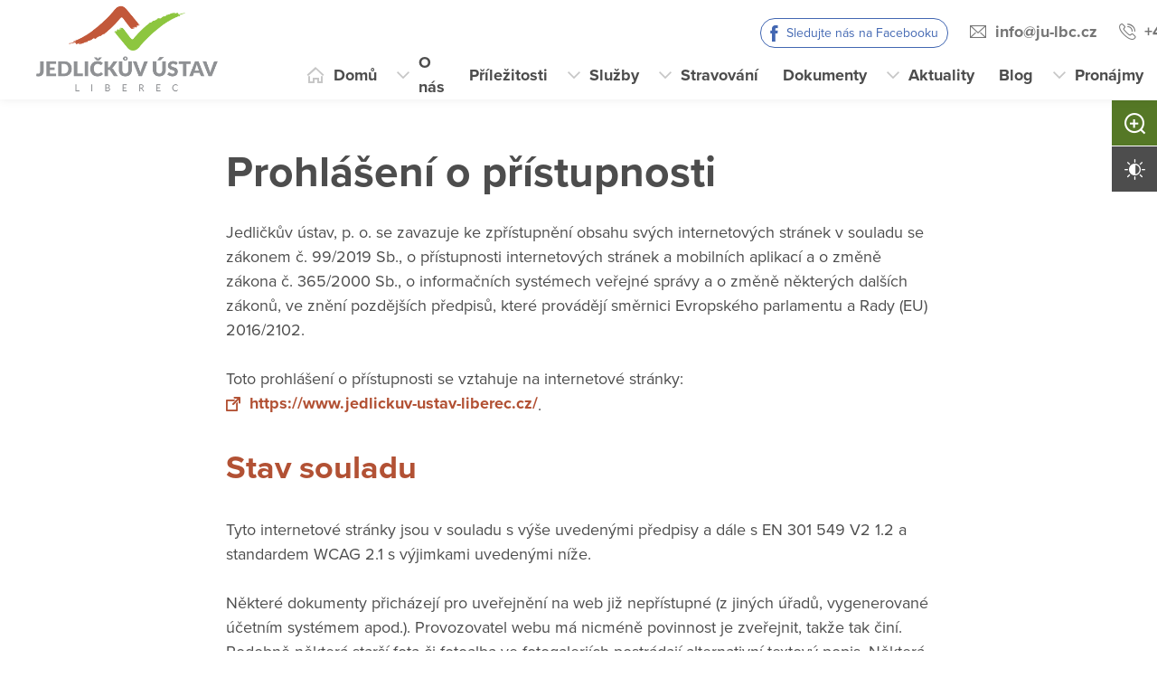

--- FILE ---
content_type: text/html; charset=utf-8
request_url: https://www.jedlickuv-ustav-liberec.cz/prohlaseni-o-pristupnosti
body_size: 10521
content:
<!DOCTYPE html>
<html  class='no-js' lang="cs">
<head id="head"><title>
	Jedličkův &#250;stav, př&#237;spěvkov&#225; organizace
</title><meta name="description" content="Jedličkův ústav poskytuje sociální služby osobám s tělesným a kombinovaným postižením od 3 let, s podporou přizpůsobenou individuálním potřebám uživatelů." /> 
<meta charset="UTF-8" /> 
<meta name="keywords" content="Jedličkův ústav, sociální služby, DOZP, osobní asistence, centrum denních služeb, odlehčovací služba, zdravotní a sociální služby," /> 
<meta name="viewport" content="width=device-width, initial-scale=1.0, minimum-scale=1.0">
<meta http-equiv="X-UA-Compatible" content="IE=edge">
<base href="/">

<!-- Google Tag Manager -->
<script>(function(w,d,s,l,i){w[l]=w[l]||[];w[l].push({'gtm.start':
new Date().getTime(),event:'gtm.js'});var f=d.getElementsByTagName(s)[0],
j=d.createElement(s),dl=l!='dataLayer'?'&l='+l:'';j.async=true;j.src=
'https://www.googletagmanager.com/gtm.js?id='+i+dl;f.parentNode.insertBefore(j,f);
})(window,document,'script','dataLayer','GTM-P7X9TBW');</script>
<!-- End Google Tag Manager --> 
<link href="/DV2-17/media/system/img/favicon.ico" type="image/x-icon" rel="shortcut icon"/>
<link href="/DV2-17/media/system/img/favicon.ico" type="image/x-icon" rel="icon"/>
<script>app=function(){var n=[],t=function(n){for(var t=0;t<n.length;t++)n[t].call(this)};return{ready:function(t){n.push(t)},fireReady:function(){t(n)}}}();document.getElementsByTagName("html")[0].setAttribute("class",document.getElementsByTagName("html")[0].getAttribute("class").replace("no-js","js"));var webp=new Image;webp.onerror=function(){document.getElementsByTagName("html")[0].classList.add("no-webp")};webp.onload=function(){document.getElementsByTagName("html")[0].classList.add("webp")};webp.src="[data-uri]"</script><!-- Google Tag Manager -->
<script>(function(w,d,s,l,i){w[l]=w[l]||[];w[l].push({'gtm.start':
new Date().getTime(),event:'gtm.js'});var f=d.getElementsByTagName(s)[0],
j=d.createElement(s),dl=l!='dataLayer'?'&l='+l:'';j.async=true;j.src=
'https://www.googletagmanager.com/gtm.js?id='+i+dl;f.parentNode.insertBefore(j,f);
})(window,document,'script','dataLayer','GTM-NLXVJ73D');</script>
<!-- End Google Tag Manager --><link href="/DPSMain/media/system/css/bootstrap.css" rel="stylesheet" type="text/css"/>
<link href="/DPSMain/media/system/css/slick.css" rel="stylesheet" type="text/css"/>
<link href="/DPSMain/media/system/css/jquery.fancybox.css" rel="stylesheet" type="text/css"/>
<link href="/DPSMain/media/system/css/style.css" rel="stylesheet" type="text/css"/>
<link href="/DPSMain/media/system/css/theme.min.css" rel="stylesheet" type="text/css"/>
<link href="https://domovy-css.virtualvisit.cz/DV2-17/theme.min.css" rel="stylesheet" type="text/css"/>
<link href="/DPSMain/media/system/css/contrast/contrast.min.css" rel="stylesheet" type="text/css"/>
<link rel="preload" href="/DPSMain/media/system/app/fonts/icomoon.woff2?mwwiy3" as="font" crossorigin="anonymous">  
<link rel="stylesheet" href="https://use.typekit.net/ppb8zwi.css"><meta property="og:title" content="Prohlášení o přístupnosti">
<meta property="og:description" content="Jedličkův ústav poskytuje sociální služby osobám s tělesným a kombinovaným postižením od 3 let, s podporou přizpůsobenou individuálním potřebám uživatelů.">
<meta property="og:image" content="https://www.jedlickuv-ustav-liberec.cz/getmedia/049b11a3-0871-487f-b07e-f03a59f75076/WEb.jpg.aspx?width=3000&amp;height=1688&amp;ext=.jpg">
<meta property="og:image:width" content="600">
<meta property="og:image:height" content="600">
<meta property="og:url" content="https://jedlickuv-ustav-liberec.cz/prohlaseni-o-pristupnosti">
<meta property="og:type" content="article">
</head>
<body class="LTR Chrome CSCZ ContentBody"  id="normal">
    
    <form method="post" action="/prohlaseni-o-pristupnosti" id="form">
<div class="aspNetHidden">
<input type="hidden" name="__CMSCsrfToken" id="__CMSCsrfToken" value="Rz8FajwzQw9fU7ist1LWM70OAm7J51ZYo3uP7Vb9sYq3uz9qYCK6PwK1Z7pIVfmfTloanf6qZNy55zFvlaFAmxJBYcHVX4pvlOa4t8UN6wo=" />
<input type="hidden" name="__EVENTTARGET" id="__EVENTTARGET" value="" />
<input type="hidden" name="__EVENTARGUMENT" id="__EVENTARGUMENT" value="" />

</div>

<script type="text/javascript">
//<![CDATA[
var theForm = document.forms['form'];
if (!theForm) {
    theForm = document.form;
}
function __doPostBack(eventTarget, eventArgument) {
    if (!theForm.onsubmit || (theForm.onsubmit() != false)) {
        theForm.__EVENTTARGET.value = eventTarget;
        theForm.__EVENTARGUMENT.value = eventArgument;
        theForm.submit();
    }
}
//]]>
</script>




<input type="hidden" name="lng" id="lng" value="cs-CZ" />
<script type="text/javascript">
	//<![CDATA[

function PM_Postback(param) { if (window.top.HideScreenLockWarningAndSync) { window.top.HideScreenLockWarningAndSync(1080); } if(window.CMSContentManager) { CMSContentManager.allowSubmit = true; }; __doPostBack('m$am',param); }
function PM_Callback(param, callback, ctx) { if (window.top.HideScreenLockWarningAndSync) { window.top.HideScreenLockWarningAndSync(1080); }if (window.CMSContentManager) { CMSContentManager.storeContentChangedStatus(); };WebForm_DoCallback('m$am',param,callback,ctx,null,true); }
//]]>
</script>


<script type="text/javascript">
	//<![CDATA[

var CMS = CMS || {};
CMS.Application = {
  "language": "cs",
  "imagesUrl": "/CMSPages/GetResource.ashx?image=%5bImages.zip%5d%2f",
  "isDebuggingEnabled": false,
  "applicationUrl": "/",
  "isDialog": false,
  "isRTL": "false"
};

//]]>
</script>
<div class="aspNetHidden">

	<input type="hidden" name="__VIEWSTATEGENERATOR" id="__VIEWSTATEGENERATOR" value="A5343185" />
	<input type="hidden" name="__SCROLLPOSITIONX" id="__SCROLLPOSITIONX" value="0" />
	<input type="hidden" name="__SCROLLPOSITIONY" id="__SCROLLPOSITIONY" value="0" />
</div>
    
    <div id="ctxM">

</div>
    
<!-- Google Tag Manager (noscript) -->
<noscript><iframe src="https://www.googletagmanager.com/ns.html?id=GTM-59J3XX9"
height="0" width="0" style="display:none;visibility:hidden"></iframe></noscript>
<!-- End Google Tag Manager (noscript) -->




  
  <div class="search-overlay">
    <a class="search-close">
      <div class="search-close-inner">
        <span class="esc">esc</span>
      </div>  
    </a>
    <div class="search-overlay-inner">
      <div class="search-overlay-content">
        <div class="header-search-box search-panel ">
          <div class="header-search-box-inner">
              <div class="header-search-box-inner-input search-panel-box">
                  <input name="DPSsearchImput" type="text" class="search-panel-input" placeholder="Zadejte prosím, co hledáte">
              </div>
              <div class="header-search-box-inner-btn">
                  <a class="search-panel-btn" href="/vyhledavani">Vyhledat</a>
              </div>
          </div>
        </div>
        <div class="header-search-helper">
          <div class="header-search-helper-title">
            Lidé často hledají
          </div>
          <a href="/kontakt">Kontakt</a><br />
<a href="/nase-sluzby">Služby</a><br />
<a href="/dokumenty">Dokumenty</a>
        </div>
      </div>
    </div>  
  </div>
  
<div class="header-spacer  spacer-big"></div>
<header class='header-big'>
  <div class="pux-container">
    <div class="header">
        <div class="header-logo ">
          
          <a href="/" aria-label="Přejít na domovskou stránku">
            <span>Jedličkův ústav Liberec</span>
            <img src="/getattachment/77f482a8-d960-4349-96c3-26776ba557e8/DPS.aspx" title="Jedličkův ústav Liberec" alt="Jedličkův ústav Liberec" style="height:100px;">
            
          </a>
          
          
        </div>
        <div class="header-right">
          <div class="header-right-menu">
            
              <div class="header-top">
                <div class="header-top-logo">
                  <a href="/">
                    <span>Jedličkův ústav Liberec</span>
                    <img src="/getattachment/77f482a8-d960-4349-96c3-26776ba557e8/DPS.aspx" alt="Jedličkův ústav Liberec">
                    
                  </a>
                </div>
                <div class="header-top-inner">
                  
                    <div class="header-top-item item-facebook">
                      <a class="header-facebook" tabindex="0" href="https://www.facebook.com/Jedli%C4%8Dk%C5%AFv-%C3%BAstav-Liberec-1783609428445966/" target='_blank'>Sledujte nás na Facebooku</a>
                    </div>
                  
                    <div class="header-top-item">
                      <a class="header-email" tabindex="0" href="mailto:info%at%ju-lbc.cz">info%at%ju-lbc.cz</a>
                      
                    </div>
                  
                    <div class="header-top-item">
                      <a class="header-phone" tabindex="0" href="tel:+420 485 218 111">+420 485 218 111</a>
                      
                    </div>
                    
                    <div class="header-top-item">
                      <a tabindex="0" class="open-search" title="Vyhledávání"></a>
                    </div>
                  
                </div>
              </div>
            
            <div class="header-menu" role="navigation">

	<ul id="menuElem">
		<li class="menu-home">
			<a href="/">Domů</a>
		</li>
		<li class="menu-about">
			<a href="/o-nas">O n&#225;s</a>
			<ul>
				<li>
					<a href="/o-nas/kdo-jsme">Kdo jsme</a>
				</li>
				<li>
					<a href="/o-nas/jak-to-u-nas-vypada">Jak to u n&#225;s vypad&#225;</a>
				</li>
				<li>
					<a href="/o-nas/eticky-kodex">Etick&#253; kodex</a>
				</li>
				<li>
					<a href="/o-nas/verejny-zavazek">Veřejn&#253; z&#225;vazek</a>
				</li>
				<li>
					<a href="/o-nas/historie">Historie</a>
				</li>
				<li>
					<a href="/o-nas/dobrovolnictvi">Dobrovolnictv&#237;</a>
				</li>
				<li>
					<a href="/o-nas/projekty">Projekty</a>
				</li>
				<li>
					<a href="/o-nas/vyberova-rizeni">V&#253;běrov&#225; ř&#237;zen&#237;</a>
				</li>

			</ul>
		</li>
		<li>
			<a href="/pracovni-prilezitosti">Př&#237;ležitosti</a>
		</li>
		<li class="menu-services">
			<span>Služby</span>
			<ul>
				<li>
					<a href="/nase-sluzby/informace-pro-zajemce-o-sluzbu">Informace pro z&#225;jemce o službu</a>
				</li>
				<li>
					<a href="/nase-sluzby/domovy-pro-osoby-se-zdravotnim-postizenim">Domovy pro osoby se zdravotn&#237;m postižen&#237;m</a>
				</li>
				<li>
					<a href="/nase-sluzby/ambulantni-sluzby">Centrum denn&#237;ch služeb</a>
				</li>
				<li>
					<a href="/nase-sluzby/poradna-pro-oblast-sexuality-a-vztahu-lidi-se-zdra">Poradna pro oblast sexuality a vztahů lid&#237; se zdravotn&#237;m postižen&#237;m</a>
				</li>
				<li>
					<a href="/nase-sluzby/socialne-terapeuticka-dilna">Soci&#225;lně terapeutick&#225; d&#237;lna</a>
				</li>
				<li>
					<a href="/nase-sluzby/osobni-asistence">Osobn&#237; asistence</a>
				</li>
				<li>
					<a href="/nase-sluzby/odlehcovaci-sluzby">Odlehčovac&#237; služby</a>
				</li>
				<li>
					<a href="/nase-sluzby/odborne-zdravotni-a-socialni-sluzby">Zdravotn&#237; a soci&#225;ln&#237; služby</a>
				</li>
				<li>
					<a href="/nase-sluzby/dalsi-poskytovane-sluzby">Dalš&#237; poskytovan&#233; služby</a>
				</li>
				<li>
					<a href="/nase-sluzby/cenik-sluzeb">Cen&#237;k služeb</a>
				</li>

			</ul>
		</li>
		<li>
			<a href="/stravovani">Stravov&#225;n&#237;</a>
			<ul>
				<li>
					<a href="/stravovani/nase-kuchyn">Naše kuchyň</a>
				</li>

			</ul>
		</li>
		<li>
			<a href="/dokumenty">Dokumenty</a>
		</li>
		<li class="menu-life">
			<a href="/ze-zivota-domova">Aktuality</a>
			<ul>
				<li>
					<a href="/ze-zivota-domova/pripravovane-akce">Pl&#225;novan&#233; akce</a>
				</li>
				<li>
					<a href="/ze-zivota-domova/probehle-akce">Proběhl&#233; akce</a>
				</li>
				<li>
					<a href="/ze-zivota-domova/dulezite-oznameni">Důležit&#225; ozn&#225;men&#237;</a>
				</li>

			</ul>
		</li>
		<li>
			<a href="/blog">Blog</a>
		</li>
		<li>
			<a href="/pronajmy">Pron&#225;jmy</a>
			<ul>
				<li>
					<a href="/pronajmy/sal">S&#225;l</a>
				</li>
				<li>
					<a href="/pronajmy/telocvicna">Tělocvična</a>
				</li>
				<li>
					<a href="/pronajmy/zahrada">Zahrada</a>
				</li>

			</ul>
		</li>
		<li>
			<a href="/verejne-sbirky">Veřejn&#233; sb&#237;rky</a>
		</li>
		<li class="menu-contact">
			<a href="/kontakt">Kontakt</a>
		</li>

	</ul>


</div> 
</div>
 <div class="header-hamburger">
 <div class="facebook-placeholder"></div>
<a tabindex="0" class="open-search"></a>
 <a class="open-menu">
  <span></span>
    </a>
          </div>
      </div>
    </div>
  </div>
</header>   
<div class="option-box">
  <div class="option-box-size">
   <a  class="option-box-item size-plus" tabindex="0">
     <span>Zvětšit písmo</span>
   </a>
    <a  class="option-box-item size-minus" tabindex="0">
     <span>Zmenšit písmo</span>
   </a>
  </div>
  <div class="option-box-contrast">
   <a class="option-box-item contrast-item" tabindex="0">
      <span class="contrast-text-normal">Vysoký kontrast</span>
      <span class="contrast-text-hight">Výchozí kontrast</span>
    </a>
  </div>
</div>
<div class="header-helper"></div>
<main role="main" id="top">
	


<!-- Google Tag Manager (noscript) -->
<noscript><iframe src="https://www.googletagmanager.com/ns.html?id=GTM-NLXVJ73D"
height="0" width="0" style="display:none;visibility:hidden"></iframe></noscript>
<!-- End Google Tag Manager (noscript) -->



<div class="widget-container bgc-white mt-50 mb-50 ">
  
  <div class="widget-container-inner pux-container  ">
    <div class="row">
      
<div class=" col-12"> 
    
    <div class="small-container ">
      <h1>Prohlášení o přístupnosti</h1>
<style type="text/css"><!--td {border: 1px solid #ccc;}br {mso-data-placement:same-cell;}-->
</style>
<style type="text/css"><!--td {border: 1px solid #ccc;}br {mso-data-placement:same-cell;}-->
</style>
<style type="text/css"><!--td {border: 1px solid #ccc;}br {mso-data-placement:same-cell;}-->
</style>
<style type="text/css"><!--td {border: 1px solid #ccc;}br {mso-data-placement:same-cell;}-->
</style>
<style type="text/css"><!--td {border: 1px solid #ccc;}br {mso-data-placement:same-cell;}-->
</style>
<style type="text/css"><!--td {border: 1px solid #ccc;}br {mso-data-placement:same-cell;}-->
</style>
<style type="text/css"><!--td {border: 1px solid #ccc;}br {mso-data-placement:same-cell;}-->
</style>
Jedličkův ústav, p. o.&nbsp;se zavazuje ke zpřístupnění obsahu svých internetových stránek v souladu se zákonem č. 99/2019 Sb., o přístupnosti internetových stránek a mobilních aplikací a o změně zákona č. 365/2000 Sb., o informačních systémech veřejné správy a o změně některých dalších zákonů, ve znění pozdějších předpisů, které provádějí směrnici Evropského parlamentu a Rady (EU) 2016/2102.<br />
<br />
Toto prohlášení o přístupnosti se vztahuje na internetové stránky:&nbsp;
<style type="text/css"><!--td {border: 1px solid #ccc;}br {mso-data-placement:same-cell;}-->
</style>
<a href="https://www.jedlickuv-ustav-liberec.cz/" target="_blank">https://www.jedlickuv-ustav-liberec.cz/</a>.
<h2>Stav souladu</h2>
Tyto internetové stránky jsou v souladu s výše uvedenými předpisy a dále s EN 301 549 V2 1.2 a standardem WCAG 2.1 s výjimkami uvedenými níže.<br />
<br />
Některé dokumenty přicházejí pro uveřejnění na web již nepřístupné (z jiných úřadů, vygenerované účetním systémem apod.). Provozovatel webu má nicméně povinnost je zveřejnit, takže tak činí. Podobně některá starší fota či fotoalba ve fotogaleriích postrádají alternativní textový popis. Některá videa vložená přímo na web mohou postrádat titulky. Uvedení těchto nedostatků do souladu se zákonem a s pravidly přístupnosti by v tomto případě bylo pro provozovatele finančně náročné, takže podle &sect; 7 zákona 99/2019 Sb. toto není dodatečně upravováno.<br />
<br />
Některé informace na tomto webu jsou nabízeny v podobě dokumentů formátu PDF. Pro zobrazení takových dokumentů je třeba mít nainstalovaný prohlížeč Adobe Reader, který je zdarma ke stažení z internetového serveru společnosti Adobe. Případně některý z alternativních prohlížečů (Foxit Reader, PDF-XChange Viewer a mnoho dalších). Většina dokumentů ve formátu PDF jde také přímo zobrazit v běžných prohlížečích. Dále zde mohou být dokumenty ve formátu MS Office, případně podobných kancelářských aplikací (ve formátech .doc, .docx, .odt, .xls, .xlsx, .ods a podobných). Takovéto soubory dokáže zobrazit a editovat většina běžně používaných textových editorů (MS Office, Libre Office, Open Office). V některých případech se mohou zobrazovat přímo v prohlížeči v přístupné formě.
<h2>Vypracování tohoto prohlášení o přístupnosti</h2>
Toto prohlášení bylo vypracováno dne 15. 9. 2025<br />
<br />
Toto prohlášení bylo vypracováno posouzením provedeným třetí stranou &ndash; technickým provozovatelem těchto internetových stránek (společností Virtual Visit s.r.o.)&nbsp;<br />
<br />
Při posuzování se sledovala shoda s kritérii uvedenými v Metodickém pokynu k zákonu č. 99/2019 Sb., ve znění pozdějších předpisů a standardu Web Content Accessibility Guidelines &ndash; WCAG 2.1.
<h2>Zpětná vazba a kontaktní údaje</h2>
Vaše náměty či informace o problémech při zobrazování stránek, stejně jako dotazy, návrhy nebo připomínky týkající se obsahu webu či důvodného podezření, že webová stránka nesplňuje požadavky zákona č. 99/2019 Sb., ve znění pozdějších předpisů, včetně možnosti podat podnět vůči příslušným státním orgánům, můžete psát na adresu:&nbsp;<a class="contact-insert-email" href="mailto:info%at%ju-lbc.cz">info@ju-lbc.cz</a>.

<h2>Postup pro prosazování práva</h2>

<p dir="ltr">V případě neuspokojivé odpovědi na zpětnou vazbu dle předchozího odstavce, můžete kontaktovat příslušný orgán pro prosazování práva:<br />
<br />
<strong>Digitální a informační agentura</strong><br />
Na Vápence 915/14&nbsp;<br />
130 00&nbsp;<br />
Praha 3&nbsp;<br />
e-mail: <a class="contact-insert-email" href="mailto:pristupnost%at%dia.gov.cz">pristupnost@dia.gov.cz</a></p>





    </div>
   
 </div>
      </div>  
    </div>
</div>
<div class="pux-container">
<div class="small-container">



<div class="row"><div class="col-lg-6">



</div><div class="col-lg-6">



</div></div>



</div>
</div>

<div class="pux-container">
<div class="small-container">



<div class="row"><div class="col-lg-6">



</div><div class="col-lg-6">



</div></div>



<div id="test-kotvy">



</div></div>
</div>

    <a href="#top" class="back-to-top"><span>top</span></a>
</main>

<footer>
  
<div class="pux-container">
  <div class="footer-top  ">
    <div class="footer-top-item">
      <div class="footer-address">
        
        <div class="footer-address-inner">
          <strong>Jedličkův ústav, příspěvková organizace</strong><br />
<br />
Lužická 920/7<br />
460 01 &nbsp;Liberec 1 &ndash; Staré Město
        </div>
          
      </div>
      <div class="footer-contact">
        <div class="footer-contact-item">
          <a href="https://goo.gl/maps/4jyiZYmR6YE9ALwS7" target="_blank" class="footer-map-link">Zobrazit na mapě</a>
          
            <a href="tel:+420 485 218 111" class="insert-phone">+420 485 218 111</a>
           
          
            <a href="mailto:info%40ju-lbc.cz" class="insert-mail">info&#064;ju-lbc.cz</a>
           
           
           
        </div>
          
          <div class="footer-contact-item">
            <div class="footer-map">
              <a href="https://goo.gl/maps/4jyiZYmR6YE9ALwS7" target="_blank" aria-label="Ukázat polohu Domova seniorů na mapě"><img data-lazy-type="img" data-img="/DV2-17/media/static-files/1cb4a46a-03df-4697-8ee2-e7953db9a4bc@w200.png" data-webp="/DV2-17/media/static-files/1cb4a46a-03df-4697-8ee2-e7953db9a4bc@w200.webp" alt=""/></a>
            </div>
          </div>
         
      </div>  
    </div>
       
    <div class="footer-top-item">
      <div class="footer-links">
         
          <div class="footer-links-title">Odkazy</div>
         
          
          <a href="/mapa-webu"  target='_blank'>Mapa webu</a>
        
          
          <br><a href="/gdpr"  target='_blank'>GDPR</a>
         
          
          <br><a href="/prohlaseni-o-pristupnosti"  target='_blank'>Prohlášení o přístupnosti</a>
         
          
          <br><a href="/eticky-kodex"   target='_blank'>Etický kodex</a>
         
          
          <br><a href="https://csspv.cz/getmedia/71d9ac2e-f4ed-4bb5-927f-f588dbedc428/Ochrana-oznamovatelu-Informace-pro-oznamovatele.pdf.aspx"   target='_blank'>Ochrana oznamovatelů - informace pro oznamovatele</a>
         
         
         
      </div>
      <div class="footer-links">
         
        
        
        
      </div>
      <div class="footer-social">
        
            <ul>
            <li>
  <a target="_blank" class="social-ico facebook" href="https://www.facebook.com/Jedli%C4%8Dk%C5%AFv-%C3%BAstav-Liberec-1783609428445966/">Facebook</a>
</li>
<li>
  <a target="_blank" class="social-ico instagram" href="https://www.instagram.com/jedlickuv_ustav_liberec/">Instagram</a>
</li>

            </ul>
          
      </div>
    </div>
    <div class="footer-top-item">
      <div class="footer-logos ">
        
          <div class="footer-logo-item">
              
            <a href="https://www.kraj-lbc.cz/" target="_blank" class="footer-logo" aria-label="">
              <img  data-lazy-type="img" data-img="/DV2-17/media/static-files/62fc8c5c-1eb3-417f-9c17-1406118894f1@w300.png" data-webp="/DV2-17/media/static-files/62fc8c5c-1eb3-417f-9c17-1406118894f1@w300.webp" alt=""/>
            </a>
            <a href="" target="_blank" class="footer-logo-link link-formated">
              <small>Sociální služby jsou poskytovány za podpory Libereckého kraje.</small>
            </a>
          </div>
        
        
       </div> 
    </div>
  </div>
</div>
<div class="copyright">
  <div class="pux-container">
    <div class="footer-bottom row">
      <div class="col-12 col-lg-6">
        © 2026 Copyright Domovy online. Všechna práva vyhrazena.
      </div>
      <div class="col-12 col-lg-6">
        V rámci projektu&nbsp;<a href="https://www.domovyonline.cz/webove-stranky" target="_blank" aria-label="domovaonline.cz"><font color="#696969">Domovy online</font></a>&nbsp;vytvořil&nbsp;<a href="http://www.virtualvisit.cz/" target="_blank" aria-label="virtualvisit.cz"><img alt="" src="/DPSMain/media/system/img/Virtual-Visit-Logo-Positive.png"></a> &nbsp; ve spolupráci s&nbsp;<a href="https://www.puxdesign.cz/" target="_blank"><font color="#696969">PUXdesign.cz</font></a>
          
      </div>
    </div>
  </div>
</div>

  
</footer>





<script src="/DPSMain/media/system/js/jquery.min.js"></script>
<script src="/DPSMain/media/system/js/intersection-observer.js"></script>
<script src="/DPSMain/media/system/js/pux-lazyload.js"></script>
<script src="/DPSMain/media/system/js/popper.js"></script>
<script src="/DPSMain/media/system/js/bootstrap.js"></script>
<script src="/DPSMain/media/system/js/jquery.fancybox.js"></script>
<script src="/DPSMain/media/system/js/jquery.selectric.js"></script>
<script src="/DPSMain/media/system/js/slick.js"></script>
<script src="/DPSMain/media/system/js/pux-ajax.js"></script>
<script src="/DPSMain/media/system/js/pux-components-infiniterepeater.js"></script>
<script src="/DPSMain/media/system/js/pux-device.js"></script>
<script src="/DPSMain/media/system/js/pux-helpers-cookie.js"></script>
<script src="/DPSMain/media/system/js/pux-helpers-change-url.js"></script>
<script src="/DPSMain/media/system/js/pux-helpers-url.js"></script>
<script src="/DPSMain/media/system/js/pux-helpers-string.js"></script>
<script src="/DPSMain/media/system/js/pux-video.js"></script>
<script src="/DPSMain/media/system/js/pux-slider.js"></script>
<script src="/DPSMain/media/system/js/pux-map-v2.js"></script>
<script src="/DPSMain/media/system/js/pux-modal.js"></script>
<script src="/DPSMain/media/system/js/masonry.pkgd.min.js"></script>
<script src="/DPSMain/media/system/js/jquery.validate.js"></script>
<script src="/DPSMain/media/system/js/pux-validation.js"></script>
<script src="/DPSMain/media/system/js/moment-with-locales.js"></script>
<script src="/DPSMain/media/system/js/bootstrap-material-datetimepicker.js"></script>
<script src="/DPSMain/media/system/js/DPS-plugins.js"></script>
<script src="/DPSMain/media/system/js/DPS-design.js"></script>
<script src="/DPSMain/media/system/js/DPS-ui.js"></script>
<script src="/DPSMain/media/system/js/DPS-filter.js"></script>
<script src="/DPSMain/media/system/js/DPS-main.js"></script>


    <script src="/Env/env-78F70AD19A2C3445E4D2B818908C480D.js" type="text/javascript"></script><script type="text/javascript">
//<![CDATA[
Sys.WebForms.PageRequestManager._initialize('manScript', 'form', ['tctxM',''], [], [], 90, '');
//]]>
</script>

    

<script type="text/javascript">
//<![CDATA[

var callBackFrameUrl='/WebResource.axd?d=beToSAE3vdsL1QUQUxjWdWvDQTtChMugLU-pamb5Ethu08oHoD1K3QuusQjc-AZzES_eCZujYdx3iqqfPqNH0g2&t=638246409643328042';
WebForm_InitCallback();//]]>
</script>
<script>
app.fireReady();
</script>
<script type="text/javascript">
//<![CDATA[

theForm.oldSubmit = theForm.submit;
theForm.submit = WebForm_SaveScrollPositionSubmit;

theForm.oldOnSubmit = theForm.onsubmit;
theForm.onsubmit = WebForm_SaveScrollPositionOnSubmit;
//]]>
</script>
  <input type="hidden" name="__VIEWSTATE" id="__VIEWSTATE" value="[base64]/pIEbOfZ8LxZE1qFGDae7OlU8BwqqJRs8r/EGzVsUoW1rSo1Mb+Y5V5d6WJnK0rLyOFB5FWzLUZ9vJE5DqpAVlLAsTTJVsdMY1KI7yJDa2qbC34xGZ/gelipQEdn9EtE7CZilmhBY9AM7ykTvG20+LwOl9hF5X1Bq1YYV2wHkx6+I4FzFqvPQBtiR7PDM5ubRbpZhnwtmzrTCzwa1Mk6m8UvOn0h5n1CPEwyGUnDKbS24dSD6ejZH4tb1HWA8ZxWB4gufTBMvw3ZBFZ6zs2TolUwo/i+a0MkKE92R53KSqmUpw3uHwkUObuYu2MNir5OBmYvNG4US03Qc94izvjTHFKlGuhHNkgwijVDcLbrxONqgov1PuyCVDWBpmwhnAREq20v3pLjyK2sBfMXDJJnsar4BJmVpbj/sDIgzK4xyvnMCXS2m+S3Fwliazjg1ekFr5UP6Fr/AscSc7RU6QZR6V+1xLJNUvXQ9q3rG7gUQ8ru8peovWCeG2ESyhAOSywp2E9Mly9U+Wxp4RJgq/dNwKSxYB4Fr7qYD979cNda/mmb3D+k=" />
  <script type="text/javascript"> 
      //<![CDATA[
      if (window.WebForm_InitCallback) { 
        __theFormPostData = '';
        __theFormPostCollection = new Array();
        window.WebForm_InitCallback(); 
      }
      //]]>
    </script>
  </form>
</body>
</html>


--- FILE ---
content_type: text/css
request_url: https://domovy-css.virtualvisit.cz/DV2-17/theme.min.css
body_size: 7999
content:
header{background:#fff}header .header-menu{background:#fff}@media (min-width: 1024px){header .header-menu{background:none}}header .header-menu ul li>span,header .header-menu ul li>a{color:#4d4d4d}header .header-menu ul li>span:focus,header .header-menu ul li>span:hover,header .header-menu ul li>a:focus,header .header-menu ul li>a:hover{color:#557826}header .header-menu ul li.Highlighted>span,header .header-menu ul li.Highlighted>a{color:#557826}header .header-menu ul ul{background:#ededed}@media (min-width: 1024px){header .header-menu ul ul{background:#fff}}header .header-menu ul ul::-webkit-scrollbar-track{background:#ebebeb}header .header-menu ul ul::-webkit-scrollbar-thumb{background:#557826}header .header-menu ul ul::-webkit-scrollbar-thumb:hover{background:#3a511a}header .header-menu ul ul li{border-color:#f1f1f1}header .header-menu ul ul li>span:focus,header .header-menu ul ul li>span:hover,header .header-menu ul ul li>a:focus,header .header-menu ul ul li>a:hover{background:#557826;color:#fff}@media (min-width: 1024px){header .header-menu ul ul li:hover>span,header .header-menu ul ul li:hover>a{background:#557826;color:#fff}header .header-menu ul ul li:hover span.menu-openner{background:#557826}header .header-menu ul ul li:hover span.menu-openner:before{color:#fff}}@media (min-width: 1024px) and (min-width: 1024px){header .header-menu ul ul li:hover span.menu-openner:before{color:#fff}}header .header-menu ul ul li ul{border-color:#f1f1f1;background:#d9d9d9}@media (min-width: 1024px){header .header-menu ul ul li ul{background:#fff}}header .header-menu ul ul li ul li{border-color:#f1f1f1}@media (min-width: 1024px){header .header-menu ul ul li ul li{border-color:#f1f1f1}}header .header-menu ul ul li ul li span,header .header-menu ul ul li ul li a{background:#fff;color:#4d4d4d}header .header-menu ul ul li ul li span:focus,header .header-menu ul ul li ul li span:hover,header .header-menu ul ul li ul li a:focus,header .header-menu ul ul li ul li a:hover{background:#476520;color:#fff}header .header-hamburger .open-menu span{background:#557826}header .header-hamburger .open-menu span:before,header .header-hamburger .open-menu span:after{background:#557826}.header-menu a:before{color:#c6c6c6}.header-menu .menu-360 a{color:#557826}.header-menu .menu-360 a:before{color:#557826}.header-menu .menu-360 a:focus,.header-menu .menu-360 a:hover{color:#3a511a}.header-menu .menu-360 a:focus:before,.header-menu .menu-360 a:hover:before{color:#3a511a}.header-hamburger .open-search{color:silver}.header-top{background:#557826}@media (min-width: 768px){.header-top{background:none}}.menu-openner{background:#557826}.menu-openner:before{color:#fff}@media (min-width: 1024px){.menu-openner{background:none}.menu-openner:before{color:#c6c6c6}}.header-email,.header-phone{color:#fff}@media (min-width: 768px){.header-email,.header-phone{color:#757575}}.header-email:focus,.header-email:hover,.header-phone:focus,.header-phone:hover{color:#e6e6e6}@media (min-width: 768px){.header-email:focus,.header-email:hover,.header-phone:focus,.header-phone:hover{color:#5c5c5c}}body.contrast .header-email,body.contrast .header-phone{color:#4d4d4d !important}body.contrast .header-email:focus,body.contrast .header-email:hover,body.contrast .header-phone:focus,body.contrast .header-phone:hover{color:#343434 !important}.option-box .size-plus,.option-box .size-minus{color:#fff;background:#557826}.option-box .size-plus span,.option-box .size-minus span{background:#fff;color:#4d4d4d}.option-box .contrast-item{color:#fff;background:#4d4d4d}.option-box .contrast-item span{background:#fff;color:#4d4d4d}.option-box .contrast-item.active{background:#557826}.search-overlay{background:rgba(85,120,38,0.95);color:#fff}.search-overlay a{color:#fff}.search-overlay .search-panel-btn{color:#557826;background:rgba(255,255,255,0.8)}.search-overlay .search-panel-btn:focus,.search-overlay .search-panel-btn:hover{background:rgba(255,255,255,0.65)}.search-overlay input[type="text"].search-panel-input::-webkit-input-placeholder{color:#797979}.search-overlay input[type="text"].search-panel-input:-moz-placeholder{color:#797979}.search-overlay input[type="text"].search-panel-input::-moz-placeholder{color:#797979}.search-overlay input[type="text"].search-panel-input:-ms-input-placeholder{color:#797979}.search-overlay .search-close{color:#fff !important}.search-overlay .search-close:focus,.search-overlay .search-close:hover{background:rgba(58,81,26,0.5)}@media (min-width: 300px) and (max-width: 767px){.search-item-top{color:#939393}}.search-item-content{color:#4d4d4d}.search-item-content-name{color:#557826}.search-item-content:focus,.search-item-content:hover{color:#4d4d4d}.search-item-content:focus .search-item-content-name,.search-item-content:hover .search-item-content-name{color:#3a511a}footer{background:#fff7f4}footer :before{color:#557826}footer a{color:#557826}footer a:focus,footer a:hover{color:#3a511a}footer a:before{color:#557826}footer .footer-bottom a{color:#fff;font-weight:700;text-decoration:underline;transition:all ease 0.3s}footer .footer-bottom a:hover,footer .footer-bottom a:focus{text-decoration:none}footer .insert-mail,footer .insert-phone{color:#4d4d4d}footer .insert-mail:focus,footer .insert-mail:hover,footer .insert-phone:focus,footer .insert-phone:hover{color:#557826}footer .copyright{background:#f7ebe7;color:#606060}footer .footer-links a,footer .footer-logo-link{color:#4d4d4d}footer .footer-links a:focus,footer .footer-links a:hover,footer .footer-logo-link:focus,footer .footer-logo-link:hover{color:#343434}.breadcrumbs{color:#fff}.breadcrumbs a{color:#fff}.breadcrumbs a:focus,.breadcrumbs a:hover{color:#fff}.header-intro .header-intro-title,.header-intro .header-intro-subtitle{color:#fff}.header-intro:after{background:#557826}body.contrast .header-intro:after{background:#4d4d4d}.bgc-main{background:#557826;color:#fff}.bgc-main .circle-btn{background:linear-gradient(to bottom, #557826 0%, #557826 50%, transparent 100%)}.bgc-main .circle-btn span:before{color:#fff}.bgc-gray{background:#fff7f4}.bgc-gray .circle-btn{background:linear-gradient(to bottom, #fff7f4 0%, #fff7f4 50%, transparent 100%)}.bgc-gray .circle-btn span:before{color:#999}.bgc-dark{background:#e7e7e7}.bgc-dark .circle-btn{background:linear-gradient(to bottom, #e7e7e7 0%, #e7e7e7 50%, transparent 100%)}.bgc-dark .circle-btn span:before{color:#999}.bgc-dark.widget-pattern .circle-btn{background:linear-gradient(to bottom, #dcdcdc 0%, #dcdcdc 50%, transparent 100%)}.bgc-white{background:#fff}.bgc-white .circle-btn{background:#fff;background:linear-gradient(to bottom, #fff 0%, #fff 50%, transparent 100%)}.bgc-white .circle-btn span:before{color:#999}body.contrast .bgc-main{background:#4d4d4d}body.contrast .bgc-main .circle-btn{background:linear-gradient(to bottom, #4d4d4d 0%, #4d4d4d 50%, transparent 100%)}.filter-container{background:#ebebeb}.filter-container label{color:#4d4d4d}.filter-container .link{color:#557826}.filter-container .link:focus,.filter-container .link:hover{color:#3a511a}.bgc-gray .filter-container{background:#fff}.bgc-main .filter-container{background:#557826}.bgc-main .filter-container label{color:#fff}.bgc-main .filter-container .link{color:#fff}.bgc-main .filter-container .link:focus,.bgc-main .filter-container .link:hover{color:#e6e6e6}.radio input[type="radio"]+label:before{border-color:#f7f7f7;background:#f7f7f7}.radio input[type="radio"]:checked+label:before{background:#557826}.checkbox input[type="checkbox"]+label:before{background:#f7f7f7;color:#f7f7f7}.checkbox input[type="checkbox"]:checked+label:before{color:#557826}label{color:#4d4d4d}label.required:after{color:#557826}input[type="submit"].btn-primary{background:#b25134;color:#fff}input[type="submit"].btn-primary:focus,input[type="submit"].btn-primary:hover{background:#8b3f28}.form-control,select,select.form-control,textarea,textarea.form-control,input[type="text"],input[type="number"],input[type="email"],input[type="password"]{border-color:#f1f1f1;background:#f2f2f2;color:#4d4d4d}.form-control::-webkit-input-placeholder,select::-webkit-input-placeholder,select.form-control::-webkit-input-placeholder,textarea::-webkit-input-placeholder,textarea.form-control::-webkit-input-placeholder,input[type="text"]::-webkit-input-placeholder,input[type="number"]::-webkit-input-placeholder,input[type="email"]::-webkit-input-placeholder,input[type="password"]::-webkit-input-placeholder{color:#636466}.form-control:-moz-placeholder,select:-moz-placeholder,select.form-control:-moz-placeholder,textarea:-moz-placeholder,textarea.form-control:-moz-placeholder,input[type="text"]:-moz-placeholder,input[type="number"]:-moz-placeholder,input[type="email"]:-moz-placeholder,input[type="password"]:-moz-placeholder{color:#636466}.form-control::-moz-placeholder,select::-moz-placeholder,select.form-control::-moz-placeholder,textarea::-moz-placeholder,textarea.form-control::-moz-placeholder,input[type="text"]::-moz-placeholder,input[type="number"]::-moz-placeholder,input[type="email"]::-moz-placeholder,input[type="password"]::-moz-placeholder{color:#636466}.form-control:-ms-input-placeholder,select:-ms-input-placeholder,select.form-control:-ms-input-placeholder,textarea:-ms-input-placeholder,textarea.form-control:-ms-input-placeholder,input[type="text"]:-ms-input-placeholder,input[type="number"]:-ms-input-placeholder,input[type="email"]:-ms-input-placeholder,input[type="password"]:-ms-input-placeholder{color:#636466}.form-control:focus,select:focus,select.form-control:focus,textarea:focus,textarea.form-control:focus,input[type="text"]:focus,input[type="number"]:focus,input[type="email"]:focus,input[type="password"]:focus{border-color:#557826}textarea.form-control:focus,textarea:focus{border-color:#557826}.file label{color:#fff;background:#557826}.file .file-name{background:#6a6865;color:#4c4c4c}.selectric{background:#f2f2f2}.selectric .label{color:#4f4f4f}.selectric .button:after{color:#557826}.selectric-items{background-color:#f2f2f2}.selectric-items li{color:#4f4f4f;background:#f2f2f2}.selectric-items li.selected,.selectric-items li.selected.highlighted{color:#fff;background:#557826}.selectric-items li:hover,.selectric-items li.highlighted{background:#ebebeb}.selectric-items li:nth-child(odd){background:#fff}.selectric-items li:nth-child(odd):first-child{background:#f7f7f7;color:#999}.selectric-items li:nth-child(odd):hover,.selectric-items li:nth-child(odd).highlighted{background:#ebebeb}.selectric-items li:nth-child(odd).selected{color:#fff;background:#557826}.selectric-items li:first-child{background:#f7f7f7 !important;color:#999 !important}.selectric-items .disabled{color:#4c4c4c !important}.selectric-items .selectric-group .selectric-group-label{color:#4c4c4c}.bgc-main .selectric,.bgc-gray .selectric{background:#fff}.bgc-main .form-control,.bgc-main select,.bgc-main select.form-control,.bgc-main textarea,.bgc-main textarea.form-control,.bgc-main input[type="text"],.bgc-main input[type="number"],.bgc-main input[type="email"],.bgc-main input[type="password"],.bgc-gray .form-control,.bgc-gray select,.bgc-gray select.form-control,.bgc-gray textarea,.bgc-gray textarea.form-control,.bgc-gray input[type="text"],.bgc-gray input[type="number"],.bgc-gray input[type="email"],.bgc-gray input[type="password"]{background:#fff}.bgc-main .checkbox input[type="checkbox"]+label:before{background:#fff;color:#fff}.bgc-main .checkbox input[type="checkbox"]:checked+label:before{color:#557826}.contact-item{background:#fff7f4}.contact-item .contact-ic:before{color:#557826}.contact-item .ic-phone,.contact-item .ic-email{color:#4d4d4d}.contact-item .ic-phone:focus,.contact-item .ic-phone:hover,.contact-item .ic-email:focus,.contact-item .ic-email:hover{color:#343434}.events-line:before,.line-helper:before{border-left-color:#c7c7c7}.bgc-main .events-line:before,.bgc-main .line-helper:before{border-left-color:#fff}.back-to-top{background-color:#565656}.back-to-top:hover,.back-to-top:focus{border-color:#565656}.back-to-top:hover::after,.back-to-top:focus::after{color:#fff}.back-to-top::after{color:#fff}.form-chat-banner{background-color:#557826;color:#fff}.form-chat-banner:focus,.form-chat-banner:hover{background-color:#3a511a}form,html,body{color:#4d4d4d}.btn-primary{background:#557826;color:#fff}.btn-primary:focus,.btn-primary:hover{text-decoration:none;background:#3a511a;color:#fff}.btn-primary.loading:before{border-color:rgba(255,255,255,0.3);border-top-color:#6a6865}body.contrast .btn-primary{background:#4d4d4d !important}body.contrast .btn-primary:focus,body.contrast .btn-primary:hover{background:#343434 !important}.btn-default{background:#b25134;color:#fff}.btn-default:focus,.btn-default:hover{text-decoration:none;background:#8b3f28;color:#fff}.btn-default.loading:before{border-color:rgba(255,255,255,0.3);border-top-color:#557826}h2,h3,h4{color:#b25134}.bgc-main h2,.bgc-main h3,.bgc-main h4{color:#fff}main ol li:before{color:#557826}main ul li:before{background:#557826}main ul.custom-list li:after{background:url("../img/list.svg")}main .bgc-main ol li:before{color:#fff}main .bgc-main ul li:before{background:#fff}main table tr:not(.person-small-item):nth-child(even){background:#fff7f4}main table td{border:1px solid #f1f1f1}main .respo-table table thead tr:not(.person-small-item){border-bottom:1px solid #f1f1f1}main .respo-table table tbody tr:not(.person-small-item){border:1px solid #f1f1f1}main .respo-table table tbody tr:not(.person-small-item):nth-child(even){background:#fff7f4}@media (min-width: 768px){main .respo-table table tbody tr:not(.person-small-item){border-bottom:1px solid #f1f1f1}}main .respo-table table tbody tr:not(.person-small-item) td{border-bottom:1px solid #f1f1f1}a{color:#b25134}a:focus,a:hover{color:#8b3f28}.link{color:#b25134}.link:focus,.link:hover{color:#8b3f28}.color-box-one{background-color:#557826;color:#fff}.color-box-one a{color:#fff;text-decoration:underline}.color-box-one a:focus,.color-box-one a:hover{color:#fff;text-decoration:none}.color-box-two{background-color:#ebebeb;color:#4c4c4c}.color-box-two a{color:#4c4c4c;text-decoration:underline}.color-box-two a:focus,.color-box-two a:hover{color:#4c4c4c;text-decoration:none}.color-box-three{background-color:#fff7f4;color:#4c4c4c}.color-box-three a{color:#4c4c4c;text-decoration:underline}.color-box-three a:focus,.color-box-three a:hover{color:#4c4c4c;text-decoration:none}.page-map a{color:#4d4d4d}.page-map a:hover,.page-map a:focus{color:#343434}.page-map .page-map-column>ul>li>a,.page-map .page-map-column>ul>li>span{color:#557826}.page-map .page-map-column>ul>li>a:hover,.page-map .page-map-column>ul>li>a:focus{color:#3a511a}.banner-item{color:#fff}.banner-item-inner:after{background:linear-gradient(0deg, #557826 0%, rgba(85,120,38,0.44) 25%, rgba(85,120,38,0.33) 50%, rgba(85,120,38,0.22) 75%, rgba(255,255,255,0.11) 100%)}.banner-item-inner:before{background:linear-gradient(0deg, #21211f 0%, rgba(33,33,31,0.52) 25%, rgba(33,33,31,0.2) 50%, rgba(33,33,31,0.02) 75%, rgba(33,33,31,0) 100%)}.banner-item .banner-item-inner-content-title{color:#fff;background:#557826;background:rgba(85,120,38,0.75)}.banner-item .banner-item-inner-content-btn{background:#fff;background:rgba(255,255,255,0.9);color:#557826}.banner-item .banner-item-inner-content-btn.btn-banner{background:#557826;color:#fff}.banner-item:focus,.banner-item:hover{color:#fff}body.contrast .banner-item-inner:before{background:linear-gradient(to top, #000 0%, transparent 100%)}body.contrast .banner-item-inner:after{display:none}.timeline-box:before{background:#557826}.timeline-box:after{background:linear-gradient(to top, #ebebeb 0%, #557826 100%)}.timeline-box-start{background:#557826}.timeline-box-start:after{color:#fff}.timeline-box-end{background:#ebebeb}.timeline-box-end:after{color:#557826}.timeline-box .timeline-item-content-title{color:#4d4d4d}.timeline-box .timeline-item-content-perex{color:#4d4d4d}.timeline-box .timeline-item-content-btn{color:#557826}.timeline-box .timeline-item-content:after{background:#557826;border-color:#fff}.bgc-gray .timeline-box:before{background:#557826}.bgc-gray .timeline-box:after{background:linear-gradient(to top, #fff 0%, #557826 100%)}.bgc-gray .timeline-box-start{background:#557826}.bgc-gray .timeline-box-start:after{color:#fff}.bgc-gray .timeline-box-end{background:#fff}.bgc-gray .timeline-box-end:after{color:#557826}.bgc-gray .timeline-box .timeline-item-content-title{color:#4d4d4d}.bgc-gray .timeline-box .timeline-item-content-perex{color:#4d4d4d}.bgc-gray .timeline-box .timeline-item-content-btn{color:#557826}.bgc-gray .timeline-box .timeline-item-content:after{background:#557826;border-color:#fff7f4}.bgc-main .timeline-box:before{background:#fff}.bgc-main .timeline-box:after{background:linear-gradient(to top, #638b2c 0%, #fff 100%)}.bgc-main .timeline-box-start{background:#fff}.bgc-main .timeline-box-start:after{color:#557826}.bgc-main .timeline-box-end{background:#638b2c}.bgc-main .timeline-box-end:after{color:#fff}.bgc-main .timeline-box .timeline-item-content-title{color:#fafafa}.bgc-main .timeline-box .timeline-item-content-perex{color:#fafafa}.bgc-main .timeline-box .timeline-item-content-btn{color:#fff}.bgc-main .timeline-box .timeline-item-content:after{background:#fff;border-color:#557826}.collapsible-item{border-color:#e0e0e0}.collapsible-item-index{background-color:#557826;color:#fff}.collapsible-item-index:before{color:#fff}.collapsible-item:last-child{border:1px solid #e0e0e0}.collapsible-item-heading{background:#fff}.collapsible-item-heading:after{color:rgba(68,68,68,0.5)}.collapsible-item-heading.open,.collapsible-item-heading:hover{background:#557826;color:#fff}.collapsible-item-heading.open:after,.collapsible-item-heading:hover:after{color:#fff}.collapsible-item-heading.open{border-bottom:1px solid #e0e0e0}main .tenders-table table thead tr th{color:#6a6865}main .tenders-table table tbody tr{background:#fff7f4;border-bottom-color:#e3e3e3;color:#4d4d4d}main .tenders-table table tbody tr:hover{background:#ededed}main .tenders-table table tbody tr td{border-bottom-color:#e3e3e3}main .tenders-table table tbody tr td a{color:#557826}main .bgc-gray .tenders-table table thead tr th{color:#4d4d4d}main .bgc-gray .tenders-table table tbody tr{background:#fafafa;border-bottom:1px solid #ededed;color:#4d4d4d}main .bgc-gray .tenders-table table tbody tr:hover{background:#ededed}main .bgc-gray .tenders-table table tbody tr td a{color:#557826}main .bgc-main .tenders-table table thead tr th{color:#fafafa}main .bgc-main .tenders-table table tbody tr{background:#fafafa;border-bottom:1px solid #ededed;color:#4d4d4d}main .bgc-main .tenders-table table tbody tr:hover{background:#ededed}main .bgc-main .tenders-table table tbody tr td a{color:#557826}main .second-table .tenders-table thead tr th{color:#b6b6b6 !important}main .second-table .tenders-table tbody tr{background:#fff}main .second-table .tenders-table tbody tr:hover{background:#FAFAFA}main .second-table .tenders-table tbody tr:after,main .second-table .tenders-table tbody tr td:after{background:#ebebeb}main .second-table .tenders-table tbody tr td span{background:#557826}main .second-table .tenders-table .btn-download{color:#4c4c4c}main .second-table .tenders-table .btn-download:focus,main .second-table .tenders-table .btn-download:hover{color:#557826}.download-item-ico:before{color:#557826}.download-item .download-item-content-date{color:#999}.download-item .download-item-content-name{color:#999}.download-item .download-item-content-link{color:#557826}.download-item .download-item-content-link a{color:#557826}.download-item:focus .download-item-content-link a,.download-item:hover .download-item-content-link a{color:#557826}.bgc-gray .download-item-ico span:before{color:#557826}.bgc-gray .download-item-ico span.path5:before,.bgc-gray .download-item-ico span.path6:before,.bgc-gray .download-item-ico span.path7:before{color:#fff}.bgc-gray .download-item .download-item-content-date{color:#4d4d4d}.bgc-gray .download-item .download-item-content-name{color:#4d4d4d}.bgc-gray .download-item .download-item-content-link{color:#557826}.bgc-gray .download-item .download-item-content-link a{color:#557826}.bgc-gray .download-item:focus .download-item-content-link a,.bgc-gray .download-item:hover .download-item-content-link a{color:#557826}.bgc-main .download-item-ico span:before{color:#fafafa}.bgc-main .download-item-ico span.path5:before,.bgc-main .download-item-ico span.path6:before,.bgc-main .download-item-ico span.path7:before{color:#fff}.bgc-main .download-item .download-item-content-date{color:#fafafa}.bgc-main .download-item .download-item-content-name{color:#fafafa}.bgc-main .download-item .download-item-content-link{color:#fafafa}.bgc-main .download-item .download-item-content-link a{color:#fafafa}.bgc-main .download-item:focus .download-item-content-link a,.bgc-main .download-item:hover .download-item-content-link a{color:#fafafa}.citation-item-content-text{color:#4d4d4d}.citation-item-content-author{color:#4d4d4d}.bgc-gray .citation-item-content-text{color:#4d4d4d}.bgc-gray .citation-item-content-author{color:#4d4d4d}.bgc-main .citation-item-content-text{color:#fafafa}.bgc-main .citation-item-content-author{color:#fafafa}.icons-container .ico-card-item-small-icon:before,.icons-container .ico-card-item-icon:before{color:#557826}.icons-container .ico-card-item-small-title,.icons-container .ico-card-item-title{color:#4d4d4d}.icons-container .ico-card-item-small-perex,.icons-container .ico-card-item-perex{color:#4d4d4d}.bgc-gray .icons-container .ico-card-item-small-icon:before,.bgc-gray .icons-container .ico-card-item-icon:before{color:#557826}.bgc-gray .icons-container .ico-card-item-small-title,.bgc-gray .icons-container .ico-card-item-title{color:#4d4d4d}.bgc-gray .icons-container .ico-card-item-small-perex,.bgc-gray .icons-container .ico-card-item-perex{color:#4d4d4d}.bgc-main .icons-container .ico-card-item-small-icon:before,.bgc-main .icons-container .ico-card-item-icon:before{color:#fafafa}.bgc-main .icons-container .ico-card-item-small-title,.bgc-main .icons-container .ico-card-item-title{color:#fafafa}.bgc-main .icons-container .ico-card-item-small-perex,.bgc-main .icons-container .ico-card-item-perex{color:#fafafa}.person-item-image.man,.person-item-image.woman{background-color:#ebebeb}.person-item-content-function,.person-item-content-name{color:#4d4d4d}.person-item .person-item-inner .person-item-content-name{color:#557826}.person-table tr:hover{background:#f5f5f5 !important}.table-small table .person-small-item-top{background:#557826 !important;color:#fff}.table-small table .person-small-item-bottom{background:#fff !important;color:#4d4d4d}.bgc-gray .person-item-image.man,.bgc-gray .person-item-image.woman{background-color:#ebebeb}.bgc-gray .person-item-content-function,.bgc-gray .person-item-content-name{color:#4d4d4d}.bgc-gray .person-small-item td{border-bottom:1px solid #fff7f4}.bgc-gray .person-small-item:nth-child(odd){background-color:#fff}.bgc-gray .person-small-item:nth-child(even){background-color:#fff}@media (min-width: 768px){.bgc-gray .person-small-item td{border-bottom:none}.bgc-gray .person-small-item:nth-child(odd){background-color:#f7ebe7}.bgc-gray .person-small-item:nth-child(even){background-color:#fff}}.person-small-item td{border-bottom:1px solid #fff}.person-small-item td:first-child{background-color:#557826;border-bottom:none;color:#fff}.person-small-item td:nth-child(2){background-color:#709f32;color:#fff}.person-small-item:nth-child(odd){background-color:#f2f2f2}.person-small-item:nth-child(even){background-color:#f2f2f2}@media (min-width: 768px){.person-small-item td{border-bottom:none}.person-small-item td:first-child{background-color:transparent;color:#4d4d4d}.person-small-item td:nth-child(2){background-color:transparent;color:#4d4d4d}.person-small-item:nth-child(odd){background-color:#f7ebe7}.person-small-item:nth-child(even){background-color:#f2f2f2}}.bgc-main .person-item-image.man,.bgc-main .person-item-image.woman{background-color:#ebebeb}.bgc-main .person-item-content-function,.bgc-main .person-item-content-name{color:#fafafa}.important-item{background:#557826;color:#fff}.important-item-label{background:#fff;color:#4d4d4d}.important-item .link{color:#fff}.important-item:focus,.important-item:hover{color:#fff;box-shadow:0 10px 30px rgba(85,120,38,0.33)}.bgc-main .important-item{background:#fff;color:#557826}.bgc-main .important-item-label{background:#557826;color:#fff}.bgc-main .important-item .link{color:#557826}.bgc-main .important-item:focus,.bgc-main .important-item:hover{color:#557826;box-shadow:0 10px 30px rgba(44,62,20,0.5)}.product-item:before{background:linear-gradient(to top, rgba(85,120,38,0.5) 0%, transparent 50%)}.product-item-inner-title{color:#fff;background:#557826;background:rgba(85,120,38,0.75)}.product-item-inner-btn{background:#fff;background:#fff;background:rgba(255,255,255,0.9);color:#557826}.category-label{background:#557826;background:rgba(85,120,38,0.75);color:#fff}.events-box .events-box-left h3,.events-box .events-box-right h3{color:#b25134}.events-box .events-box-left .event-line,.events-box .events-box-right .event-line{background:#b25134}.events-box .events-box-left .event-line:after,.events-box .events-box-right .event-line:after{border-right:10px solid #b25134}.events-box .events-box-left .event-respo-title,.events-box .events-box-right .event-respo-title{border-bottom-color:#b25134}.events-box .events-box-left.past h3,.events-box .events-box-right.past h3{color:#4f4f4f}.events-box .events-box-left.past .event-line,.events-box .events-box-right.past .event-line{background:#4f4f4f}.events-box .events-box-left.past .event-line:after,.events-box .events-box-right.past .event-line:after{border-right:10px solid #4f4f4f}.events-box .events-box-left.past .event-respo-title,.events-box .events-box-right.past .event-respo-title{border-bottom-color:#4f4f4f}.event-item{color:#4f4f4f}.event-item h3{color:#557826 !important}.event-item-content-label{background:#557826;color:#fff}.event-item-content-link .link{color:#557826}.event-item-from,.event-item-label{background:rgba(85,120,38,0.8);color:#fff}.event-item-date-inner{background:#557826;color:#fff}.event-item:focus,.event-item:hover{color:#4f4f4f}.event-item:focus .event-item-date-inner,.event-item:hover .event-item-date-inner{background:#3a511a}.event-item-new-name{color:#4c4c4c}.event-item-new{border-color:#f1f1f1;background-color:#fff}.event-item-new .event-item-time{color:#595959}.event-item-new:hover .event-item-new-name{color:#557826}.event-item-new-date{color:#557826}.event-item-new-date:before{color:#4c4c4c}.card-box .card-item{color:#fff}.card-box .card-item h3{color:#fff}.card-box .card-item:after{background:linear-gradient(0deg, #557826 0%, rgba(85,120,38,0.44) 25%, rgba(85,120,38,0.33) 50%, rgba(85,120,38,0.22) 75%, rgba(255,255,255,0.11) 100%)}.card-box .card-item:before{background:linear-gradient(0deg, #21211f 0%, rgba(33,33,31,0.52) 25%, rgba(33,33,31,0.2) 50%, rgba(33,33,31,0.02) 75%, rgba(33,33,31,0) 100%)}.card-box .card-item-content-ico:before{color:#fff}.card-box .card-item .link{color:#fff}.card-box .card-item:focus,.card-box .card-item:hover{color:#fff}.card-box .card-item:focus .link,.card-box .card-item:hover .link{color:#fff}body.contrast .card-box .card-item:before{background:linear-gradient(to top, #000 0%, transparent 50%)}body.contrast .card-box .card-item:after{display:none}.card-item-mini:after{border-left-color:#ebebeb}.card-item-mini h3,.card-item-mini .h3{color:#4d4d4d}.card-item-mini .link{color:#557826}.card-item-mini-ico:before{color:#557826}.bgc-main .card-item-mini h3,.bgc-main .card-item-mini .h3{color:#fff}.bgc-main .card-item-mini .link{color:#fff}.bgc-main .card-item-mini-ico:before{color:#fff}.card-item-small{color:#4d4d4d}.card-item-small-ico:before{color:#557826}.card-item-small h3{color:#557826}.card-item-small .link{color:#557826}.card-item-small:focus,.card-item-small:hover{color:#4d4d4d}.bgc-main .card-item-small h3{color:#fff}.bgc-main .card-item-small .link{color:#fff}.bgc-main .card-item-small-ico:before{color:#fff}.card-box-big .card-item-big{color:#4d4d4d;background-color:#f7f7f7}.card-box-big .card-item-big .card-item-big-header-type{color:#557826;background-color:#d7f1f0}.card-box-big .card-item-big h3{color:#557826}.card-box-big .card-item-big .link{color:#557826}.card-box-big .card-item-big .card-item-big-content-top{color:#4f4f4f}.card-box-big .card-item-big .card-item-big-content-ico:before{color:#4d4d4d}.card-box-big .card-item-big:focus,.card-box-big .card-item-big:hover{color:#4d4d4d}.bgc-gray .card-item-big{background-color:#fff}.bgc-main .event-item{color:#fff}.bgc-main .event-item h3{color:#fff !important}.bgc-main .event-item-content-link .link{color:#fff}.embed-video-icon{background:#fff}.embed-video-icon:before{border-left-color:#557826}.embed-video:focus .embed-video-icon:before,.embed-video:hover .embed-video-icon:before{border-left-color:#3a511a}.numbers-container:before{background-color:#fff;color:#999}.numbers-container .number-item{background-color:#fff7f4}.numbers-container .number-item-number{color:#557826;border-color:#557826}.numbers-container .number-item-ico{color:#557826}.numbers-container .number-item-perex{color:#4d4d4d}.bgc-gray .numbers-container .number-item{background-color:#fff}.bgc-gray .numbers-container .number-item-number{color:#557826;border-color:#557826}.bgc-gray .numbers-container .number-item-ico{color:#557826}.bgc-main .numbers-container .number-item{background-color:#fff}.bgc-main .numbers-container .number-item h2,.bgc-main .numbers-container .number-item h3{color:#557826}.bgc-main .numbers-container .number-item-number{color:#557826;border-color:#557826}.bgc-main .numbers-container .number-item-ico{color:#557826}.bgc-main .numbers-container .number-item ul li:before{background:#557826}.bgc-main .numbers-container .number-item ol li:before{color:#557826}.logo-carousel .slick-arrow{color:#557826}.logo-carousel .slick-arrow.slick-disabled{color:#999}.cta-block-big h3,.cta-block-big h3{color:#557826}.cta-block-big-inner-left:after{border-left-color:#c7c7c7}.bgc-main .cta-block-big{color:#fff}.bgc-main .cta-block-big h3,.bgc-main .cta-block-big h3{color:#fff}.bgc-main .cta-block-big-inner-left:after{border-left-color:#fff}.main-slider .slider-founder,.main-slider h1,.main-slider h2,.main-slider h3,.main-slider .h3{color:#fff}.main-slider .slick-arrow{color:#fff}.main-slider .slick-arrow:focus,.main-slider .slick-arrow:hover{color:#557826}.slider-service-static{background:#557826}.slider-service{background:rgba(85,120,38,0.9)}.slider-service .card-item-mini h3,.slider-service .card-item-mini .h3,.slider-service .card-item-mini .link,.slider-service .card-item-mini-ico{color:#fff}.slider-service .card-item-mini-ico:before{color:#fff}.slider-service .line-helper:before{border-left-color:#fff}body.contrast .slider-service{background:rgba(77,77,77,0.9)}.slider-grey{background:#fff7f4}@media (min-width: 1024px){.slider-grey{background:none}}.slider-grey-icon{background:#fff7f4}@media (min-width: 1024px){.slider-grey-inner{background-image:linear-gradient(to top, #fff7f4 0%, rgba(255,247,244,0.9) 80%, rgba(255,247,244,0.8) 100%)}}.slider-grey-item{color:#557826}.slider-grey-item-date{color:#666}.slider-grey-item:focus,.slider-grey-item:hover{color:#557826}.slider-grey-item .link:focus,.slider-grey-item .link:hover{color:#557826}.event-item-image-bgc,.card-item-big-image-bgc{background:#557826}.marker-detail-service,.marker-detail-capacity,.marker-detail-contact,.marker-detail-mail{color:#4c4c4c}.marker-detail-subtitle{color:#557826}.cookie-law-approval-wrapper .cookie-law-details:hover{background-color:#3a511a;border-color:#3a511a}.cookie-law-approval-wrapper .cookie-law-approval-close{color:#fff;background-color:#557826;border-color:#557826}.cookie-law-approval-wrapper .cookie-law-approval-close:hover{background-color:#3a511a;border-color:#3a511a}.street-filter-list a{color:#000}.street-filter-list a.street-filter-disabled{color:grey}.street-filter-list a.active{color:#557826}.street-container li:before{background:#000}.slider-container.slider-two .main-slider h2,.slider-container.slider-two .h1,.slider-container.slider-two h1{background:#557826;box-shadow:15px 0 0 #557826,-15px 0 0 #557826}.slider-container.slider-two .main-slider-content h3,.slider-container.slider-two .main-slider-content .h3{background:#557826;box-shadow:15px 0 0 #557826,-15px 0 0 #557826}.branches-box{background:#fff}.branch-item.active{background:#ebebeb}.branch-item a{color:#4c4c4c}.branch-item a:before{color:#557826}.branch-item-info{border-color:#f1f1f1}.branch-item-address:before,.branch-item-info:before{color:#557826}.crosslink-item.color-one{background:#063;color:#fff}.crosslink-item.color-one .link{color:#e7e982}.crosslink-item.color-one:focus,.crosslink-item.color-one:hover{color:#fff}.crosslink-item.color-one:focus .link,.crosslink-item.color-one:hover .link{color:#e3e56c}.crosslink-item.color-two{background:#318b2c;color:#fff}.crosslink-item.color-two .link{color:#e7e982}.crosslink-item.color-two:focus,.crosslink-item.color-two:hover{color:#fff}.crosslink-item.color-two:focus .link,.crosslink-item.color-two:hover .link{color:#e3e56c}.crosslink-item.color-three{background:#34a21a;color:#fff}.crosslink-item.color-three .link{color:#e7e982}.crosslink-item.color-three:focus,.crosslink-item.color-three:hover{color:#fff}.crosslink-item.color-three:focus .link,.crosslink-item.color-three:hover .link{color:#e3e56c}.crosslink-item.color-four{background:#a4cf77;color:#026937}.crosslink-item.color-four .link{color:#026937}.crosslink-item.color-four:focus,.crosslink-item.color-four:hover{color:#026937}.crosslink-item.color-four:focus .link,.crosslink-item.color-four:hover .link{color:#02502a}.crosslink-item.color-five{background:#beda9a;color:#026937}.crosslink-item.color-five .link{color:#026937}.crosslink-item.color-five:focus,.crosslink-item.color-five:hover{color:#026937}.crosslink-item.color-five:focus .link,.crosslink-item.color-five:hover .link{color:#02502a}.crosslink-item.color-six{background:#d6da2c;color:#026937}.crosslink-item.color-six .link{color:#026937}.crosslink-item.color-six:focus,.crosslink-item.color-six:hover{color:#026937}.crosslink-item.color-six:focus .link,.crosslink-item.color-six:hover .link{color:#02502a}@media (min-width: 460px){.image-content-item.reverse-item .image-content-item-right{background-color:#ebebeb}}.slider-new.slider-second .slider-grey-item{color:#fff;background:rgba(106,104,101,0.9)}.slider-new.slider-second .slider-grey-item .link{color:#fff}.slider-new.slider-second .slider-grey-item-date{color:#fff}.slider-new.slider-second .slider-grey-box:first-child .slider-grey-item{background:#557826}.slider-new.slider-second .slider-founder{background-color:rgba(85,120,38,0.9);color:#fff}.slider-new.slider-second .main-slider-text{background-color:rgba(106,104,101,0.9);color:#fff}.slider-new.slider-second .main-slider-text h1,.slider-new.slider-second .main-slider-text h2{color:#fff}.slider-new.slider-second .btn-primary,.slider-new.slider-second .btn-default{background-color:#fff;color:#4c4c4c}.slider-new.slider-second .btn-primary:focus,.slider-new.slider-second .btn-primary:hover,.slider-new.slider-second .btn-default:focus,.slider-new.slider-second .btn-default:hover{background-color:#4c4c4c;color:#fff}.slider-new.slider-second .slider-grey{background-color:#ebebeb}@media (min-width: 1024px){.slider-new.slider-second .slider-grey{background:none}}.slider-new.slider-third .slider-grey-item{color:#fff;background:rgba(106,104,101,0.9)}.slider-new.slider-third .slider-grey-item .link{color:#fff}.slider-new.slider-third .slider-grey-box:first-child .slider-grey-item{background:rgba(85,120,38,0.9)}.slider-new.slider-third .slider-grey-item-date{color:#fff}.slider-new.slider-third .main-slider-content:before{background:transparent linear-gradient(57deg, rgba(106,104,101,0.9) 0%, rgba(85,120,38,0.9) 100%) 0% 0% no-repeat padding-box}.slider-new.slider-third .main-slider-design-helper:before,.slider-new.slider-third .main-slider-design-helper:after{background-color:#fff}.slider-new.slider-third .btn-primary,.slider-new.slider-third .btn-default{background-color:#fff;color:#4c4c4c}.slider-new.slider-third .btn-primary:focus,.slider-new.slider-third .btn-primary:hover,.slider-new.slider-third .btn-default:focus,.slider-new.slider-third .btn-default:hover{background-color:#4c4c4c;color:#fff}.slider-new.slider-third .main-slider-text{color:#fff}.slider-new.slider-third .main-slider-text h1,.slider-new.slider-third .main-slider-text h2{color:#fff}.slider-new.slider-third .slider-grey{background-color:#ebebeb}@media (min-width: 1024px){.slider-new.slider-third .slider-grey{background:none}}.slider-new .slick-dots button{background-color:#6a6865}.slider-new .slick-dots .slick-active button{background-color:#557826}.slider-new .slick-dots button:focus{border:2px solid #fff}.wizard-menu-link{color:#4d4d4d}.wizard-menu-link:after{background:#f1f1f1}@media (min-width: 460px){.wizard-menu-link:after{background:#557826}}.wizard-menu-link:last-child{margin-right:0}.wizard-menu-link:hover{color:#00a99d}.wizard-menu-link:hover span{background:#00a99d;color:#fff}.wizard-menu-link:focus,.wizard-menu-link.active{color:#00a99d}.wizard-menu-link:focus:after,.wizard-menu-link.active:after{background:#00a99d}.wizard-menu-link:focus span,.wizard-menu-link.active span{background:#00a99d;color:#fff}.wizard-menu-link.disabled{color:#C6C6C6}.wizard-container .wizard-line{background-color:#557826}.wizard-container .form-item.border-left:before{background-color:#557826}.bgc-white .wizard-container{background-color:#fff7f4}.bgc-white .wizard-container .selectric{background:#fff}.bgc-white .wizard-container .form-control,.bgc-white .wizard-container select,.bgc-white .wizard-container select.form-control,.bgc-white .wizard-container textarea,.bgc-white .wizard-container textarea.form-control,.bgc-white .wizard-container input[type="text"],.bgc-white .wizard-container input[type="number"],.bgc-white .wizard-container input[type="email"],.bgc-white .wizard-container input[type="password"]{background:#fff}.bgc-white .wizard-container .file-placeholder{background:#fff}.bgc-white .wizard-container .checkbox input[type="checkbox"]+label:before{background:#fff;color:#fff}.bgc-white .wizard-container .radio input[type="radio"]+label:before{border-color:#fff;background:#fff}.bgc-white .wizard-container .checkbox input[type="checkbox"]:checked+label:before{color:#557826}.bgc-white .wizard-container .radio input[type="radio"]:checked+label:before{background:#557826}.bgc-main .wizard-container,.bgc-gray .wizard-container,.bgc-dark .wizard-container{background-color:#fff}.bgc-main .wizard-container .wizard-top,.bgc-gray .wizard-container .wizard-top,.bgc-dark .wizard-container .wizard-top{background-color:#fff}.bgc-main .wizard-container .wizard-close,.bgc-gray .wizard-container .wizard-close,.bgc-dark .wizard-container .wizard-close{background-color:#fff;color:#557826}.bgc-main .wizard-container ol,.bgc-gray .wizard-container ol,.bgc-dark .wizard-container ol{color:#4d4d4d}.bgc-main .wizard-container ol li:before,.bgc-gray .wizard-container ol li:before,.bgc-dark .wizard-container ol li:before{color:#00a99d}@media (min-width: 1200px){.bgc-main .wizard-container .wizard-menu,.bgc-gray .wizard-container .wizard-menu,.bgc-dark .wizard-container .wizard-menu{border-bottom-color:#F1F1F1}}.bgc-main .wizard-container .wizard-menu-link span,.bgc-gray .wizard-container .wizard-menu-link span,.bgc-dark .wizard-container .wizard-menu-link span{background:#F1F1F1;color:#4d4d4d}.bgc-main .wizard-container .wizard-menu-link.disabled,.bgc-gray .wizard-container .wizard-menu-link.disabled,.bgc-dark .wizard-container .wizard-menu-link.disabled{color:#C6C6C6;pointer-events:none}.bgc-main .wizard-container .wizard-menu-link.disabled span,.bgc-gray .wizard-container .wizard-menu-link.disabled span,.bgc-dark .wizard-container .wizard-menu-link.disabled span{color:#C6C6C6}.bgc-main .wizard-container .wizard-menu-link:hover,.bgc-gray .wizard-container .wizard-menu-link:hover,.bgc-dark .wizard-container .wizard-menu-link:hover{color:#00a99d}.bgc-main .wizard-container .wizard-menu-link:hover span,.bgc-gray .wizard-container .wizard-menu-link:hover span,.bgc-dark .wizard-container .wizard-menu-link:hover span{background:#00a99d;color:#fff}.bgc-main .wizard-container .wizard-menu-link:focus,.bgc-main .wizard-container .wizard-menu-link.active,.bgc-gray .wizard-container .wizard-menu-link:focus,.bgc-gray .wizard-container .wizard-menu-link.active,.bgc-dark .wizard-container .wizard-menu-link:focus,.bgc-dark .wizard-container .wizard-menu-link.active{color:#00a99d}.bgc-main .wizard-container .wizard-menu-link:focus:after,.bgc-main .wizard-container .wizard-menu-link.active:after,.bgc-gray .wizard-container .wizard-menu-link:focus:after,.bgc-gray .wizard-container .wizard-menu-link.active:after,.bgc-dark .wizard-container .wizard-menu-link:focus:after,.bgc-dark .wizard-container .wizard-menu-link.active:after{background:#00a99d}.bgc-main .wizard-container .wizard-menu-link:focus span,.bgc-main .wizard-container .wizard-menu-link.active span,.bgc-gray .wizard-container .wizard-menu-link:focus span,.bgc-gray .wizard-container .wizard-menu-link.active span,.bgc-dark .wizard-container .wizard-menu-link:focus span,.bgc-dark .wizard-container .wizard-menu-link.active span{background:#00a99d;color:#fff}.bgc-main .wizard-container .wizard-bottom,.bgc-gray .wizard-container .wizard-bottom,.bgc-dark .wizard-container .wizard-bottom{border-color:#F1F1F1}.bgc-main .wizard-container .form-section,.bgc-gray .wizard-container .form-section,.bgc-dark .wizard-container .form-section{border-color:#F1F1F1}.bgc-main .wizard-container .wizard-section-title,.bgc-main .wizard-container label,.bgc-main .wizard-container .wizard-step-subtitle,.bgc-main .wizard-container .EditingFormLabel,.bgc-main .wizard-container .label-title,.bgc-main .wizard-container .personal-detail-text,.bgc-main .wizard-container .wizard-text,.bgc-gray .wizard-container .wizard-section-title,.bgc-gray .wizard-container label,.bgc-gray .wizard-container .wizard-step-subtitle,.bgc-gray .wizard-container .EditingFormLabel,.bgc-gray .wizard-container .label-title,.bgc-gray .wizard-container .personal-detail-text,.bgc-gray .wizard-container .wizard-text,.bgc-dark .wizard-container .wizard-section-title,.bgc-dark .wizard-container label,.bgc-dark .wizard-container .wizard-step-subtitle,.bgc-dark .wizard-container .EditingFormLabel,.bgc-dark .wizard-container .label-title,.bgc-dark .wizard-container .personal-detail-text,.bgc-dark .wizard-container .wizard-text{color:#4d4d4d}.bgc-main .wizard-container .wizard-step-title,.bgc-main .wizard-container .wizard-step-subtitle,.bgc-gray .wizard-container .wizard-step-title,.bgc-gray .wizard-container .wizard-step-subtitle,.bgc-dark .wizard-container .wizard-step-title,.bgc-dark .wizard-container .wizard-step-subtitle{color:#00a99d}.bgc-main .wizard-container .form-control,.bgc-main .wizard-container select,.bgc-main .wizard-container select.form-control,.bgc-main .wizard-container textarea,.bgc-main .wizard-container textarea.form-control,.bgc-main .wizard-container input[type="text"],.bgc-main .wizard-container .selectric,.bgc-gray .wizard-container .form-control,.bgc-gray .wizard-container select,.bgc-gray .wizard-container select.form-control,.bgc-gray .wizard-container textarea,.bgc-gray .wizard-container textarea.form-control,.bgc-gray .wizard-container input[type="text"],.bgc-gray .wizard-container .selectric,.bgc-dark .wizard-container .form-control,.bgc-dark .wizard-container select,.bgc-dark .wizard-container select.form-control,.bgc-dark .wizard-container textarea,.bgc-dark .wizard-container textarea.form-control,.bgc-dark .wizard-container input[type="text"],.bgc-dark .wizard-container .selectric{border-color:#757575}.bgc-main .wizard-container .form-control::-webkit-input-placeholder,.bgc-main .wizard-container select::-webkit-input-placeholder,.bgc-main .wizard-container select.form-control::-webkit-input-placeholder,.bgc-main .wizard-container textarea::-webkit-input-placeholder,.bgc-main .wizard-container textarea.form-control::-webkit-input-placeholder,.bgc-main .wizard-container input[type="text"]::-webkit-input-placeholder,.bgc-main .wizard-container .selectric::-webkit-input-placeholder,.bgc-gray .wizard-container .form-control::-webkit-input-placeholder,.bgc-gray .wizard-container select::-webkit-input-placeholder,.bgc-gray .wizard-container select.form-control::-webkit-input-placeholder,.bgc-gray .wizard-container textarea::-webkit-input-placeholder,.bgc-gray .wizard-container textarea.form-control::-webkit-input-placeholder,.bgc-gray .wizard-container input[type="text"]::-webkit-input-placeholder,.bgc-gray .wizard-container .selectric::-webkit-input-placeholder,.bgc-dark .wizard-container .form-control::-webkit-input-placeholder,.bgc-dark .wizard-container select::-webkit-input-placeholder,.bgc-dark .wizard-container select.form-control::-webkit-input-placeholder,.bgc-dark .wizard-container textarea::-webkit-input-placeholder,.bgc-dark .wizard-container textarea.form-control::-webkit-input-placeholder,.bgc-dark .wizard-container input[type="text"]::-webkit-input-placeholder,.bgc-dark .wizard-container .selectric::-webkit-input-placeholder{color:#C6C6C6}.bgc-main .wizard-container .form-control:-moz-placeholder,.bgc-main .wizard-container select:-moz-placeholder,.bgc-main .wizard-container select.form-control:-moz-placeholder,.bgc-main .wizard-container textarea:-moz-placeholder,.bgc-main .wizard-container textarea.form-control:-moz-placeholder,.bgc-main .wizard-container input[type="text"]:-moz-placeholder,.bgc-main .wizard-container .selectric:-moz-placeholder,.bgc-gray .wizard-container .form-control:-moz-placeholder,.bgc-gray .wizard-container select:-moz-placeholder,.bgc-gray .wizard-container select.form-control:-moz-placeholder,.bgc-gray .wizard-container textarea:-moz-placeholder,.bgc-gray .wizard-container textarea.form-control:-moz-placeholder,.bgc-gray .wizard-container input[type="text"]:-moz-placeholder,.bgc-gray .wizard-container .selectric:-moz-placeholder,.bgc-dark .wizard-container .form-control:-moz-placeholder,.bgc-dark .wizard-container select:-moz-placeholder,.bgc-dark .wizard-container select.form-control:-moz-placeholder,.bgc-dark .wizard-container textarea:-moz-placeholder,.bgc-dark .wizard-container textarea.form-control:-moz-placeholder,.bgc-dark .wizard-container input[type="text"]:-moz-placeholder,.bgc-dark .wizard-container .selectric:-moz-placeholder{color:#C6C6C6}.bgc-main .wizard-container .form-control::-moz-placeholder,.bgc-main .wizard-container select::-moz-placeholder,.bgc-main .wizard-container select.form-control::-moz-placeholder,.bgc-main .wizard-container textarea::-moz-placeholder,.bgc-main .wizard-container textarea.form-control::-moz-placeholder,.bgc-main .wizard-container input[type="text"]::-moz-placeholder,.bgc-main .wizard-container .selectric::-moz-placeholder,.bgc-gray .wizard-container .form-control::-moz-placeholder,.bgc-gray .wizard-container select::-moz-placeholder,.bgc-gray .wizard-container select.form-control::-moz-placeholder,.bgc-gray .wizard-container textarea::-moz-placeholder,.bgc-gray .wizard-container textarea.form-control::-moz-placeholder,.bgc-gray .wizard-container input[type="text"]::-moz-placeholder,.bgc-gray .wizard-container .selectric::-moz-placeholder,.bgc-dark .wizard-container .form-control::-moz-placeholder,.bgc-dark .wizard-container select::-moz-placeholder,.bgc-dark .wizard-container select.form-control::-moz-placeholder,.bgc-dark .wizard-container textarea::-moz-placeholder,.bgc-dark .wizard-container textarea.form-control::-moz-placeholder,.bgc-dark .wizard-container input[type="text"]::-moz-placeholder,.bgc-dark .wizard-container .selectric::-moz-placeholder{color:#C6C6C6}.bgc-main .wizard-container .form-control:-ms-input-placeholder,.bgc-main .wizard-container select:-ms-input-placeholder,.bgc-main .wizard-container select.form-control:-ms-input-placeholder,.bgc-main .wizard-container textarea:-ms-input-placeholder,.bgc-main .wizard-container textarea.form-control:-ms-input-placeholder,.bgc-main .wizard-container input[type="text"]:-ms-input-placeholder,.bgc-main .wizard-container .selectric:-ms-input-placeholder,.bgc-gray .wizard-container .form-control:-ms-input-placeholder,.bgc-gray .wizard-container select:-ms-input-placeholder,.bgc-gray .wizard-container select.form-control:-ms-input-placeholder,.bgc-gray .wizard-container textarea:-ms-input-placeholder,.bgc-gray .wizard-container textarea.form-control:-ms-input-placeholder,.bgc-gray .wizard-container input[type="text"]:-ms-input-placeholder,.bgc-gray .wizard-container .selectric:-ms-input-placeholder,.bgc-dark .wizard-container .form-control:-ms-input-placeholder,.bgc-dark .wizard-container select:-ms-input-placeholder,.bgc-dark .wizard-container select.form-control:-ms-input-placeholder,.bgc-dark .wizard-container textarea:-ms-input-placeholder,.bgc-dark .wizard-container textarea.form-control:-ms-input-placeholder,.bgc-dark .wizard-container input[type="text"]:-ms-input-placeholder,.bgc-dark .wizard-container .selectric:-ms-input-placeholder{color:#C6C6C6}.bgc-main .wizard-container .checkbox input[type="checkbox"]+label:before,.bgc-gray .wizard-container .checkbox input[type="checkbox"]+label:before,.bgc-dark .wizard-container .checkbox input[type="checkbox"]+label:before{background:#f2f2f2;color:#f2f2f2}.bgc-main .wizard-container .radio input[type="radio"]+label:before,.bgc-gray .wizard-container .radio input[type="radio"]+label:before,.bgc-dark .wizard-container .radio input[type="radio"]+label:before{border-color:#fff;background:#fff;box-shadow:0 0 0 2px #557826}.bgc-main .wizard-container .checkbox input[type="checkbox"]:checked+label:before,.bgc-gray .wizard-container .checkbox input[type="checkbox"]:checked+label:before,.bgc-dark .wizard-container .checkbox input[type="checkbox"]:checked+label:before{color:#557826}.bgc-main .wizard-container .radio input[type="radio"]:checked+label:before,.bgc-gray .wizard-container .radio input[type="radio"]:checked+label:before,.bgc-dark .wizard-container .radio input[type="radio"]:checked+label:before{background:#557826}.bgc-main .wizard-container .wizard-step-desc,.bgc-gray .wizard-container .wizard-step-desc,.bgc-dark .wizard-container .wizard-step-desc{color:#757575}.bgc-main .wizard-container .line,.bgc-gray .wizard-container .line,.bgc-dark .wizard-container .line{background-color:#F1F1F1}.bgc-main .wizard-container .btn.disabled,.bgc-gray .wizard-container .btn.disabled,.bgc-dark .wizard-container .btn.disabled{background-color:grey;opacity:0.7}.bgc-main .wizard-container .wizard-top,.bgc-gray .wizard-container .wizard-top,.bgc-dark .wizard-container .wizard-top{border-right-color:#F1F1F1}.bgc-main .wizard-container ul li:before,.bgc-gray .wizard-container ul li:before,.bgc-dark .wizard-container ul li:before{background-color:#557826}.wizard-download-item{background-color:#f8f9fa;color:#727f7f}.wizard-download-item .wizard-download-item-size{color:#929495}.wizard-download-item:after{border-color:#557826;color:#557826}.wizard-download-item:focus,.wizard-download-item:hover{background-color:#557826;color:#fff}.wizard-download-item:focus .wizard-download-item-size,.wizard-download-item:hover .wizard-download-item-size{color:#fff}.wizard-download-item:focus:after,.wizard-download-item:hover:after{border-color:#fff;color:#fff}.wizard-download-item:focus .path1:before,.wizard-download-item:focus .path2:before,.wizard-download-item:focus .path3:before,.wizard-download-item:hover .path1:before,.wizard-download-item:hover .path2:before,.wizard-download-item:hover .path3:before{color:#fff}.header-cross{background:#4d4d4d;border-bottom-color:#636363}.header-cross-link{background:#666}.header-cross-link.style-home{background:gray;color:#fff;border-bottom-color:#636363}.header-cross-link.style-one{border-bottom-color:#fbb03b;color:#fff}.header-cross-link.style-one:after{border-bottom-color:#fbb03b}.header-cross-link.style-one:focus,.header-cross-link.style-one:hover,.header-cross-link.style-one.active{color:#000;background:#fa9c09}.header-cross-link.style-two{border-bottom-color:#f3872b;color:#fff}.header-cross-link.style-two:after{border-bottom-color:#f3872b}.header-cross-link.style-two:focus,.header-cross-link.style-two:hover,.header-cross-link.style-two.active{color:#000;background:#de6d0d}.header-cross-link.style-three{border-bottom-color:#7e2d94;color:#fff}.header-cross-link.style-three:after{border-bottom-color:#7e2d94}.header-cross-link.style-three:focus,.header-cross-link.style-three:hover,.header-cross-link.style-three.active{color:#000;background:#5d216d}.header-cross-link.style-four{border-bottom-color:#c3da4c;color:#fff}.header-cross-link.style-four:after{border-bottom-color:#c3da4c}.header-cross-link.style-four:focus,.header-cross-link.style-four:hover,.header-cross-link.style-four.active{color:#000;background:#b0c92a}.header-cross-link.style-five{border-bottom-color:#f3872b;color:#fff}.header-cross-link.style-five:after{border-bottom-color:#f3872b}.header-cross-link.style-five:focus,.header-cross-link.style-five:hover,.header-cross-link.style-five.active{color:#000;background:#de6d0d}.style-one header{background:#fbb03b}.style-one .menu-openner:before,.style-one header .header-menu ul li>span,.style-one header .header-menu ul li>a,.style-one .header-menu a:before,.style-one .open-search,.style-one .header-email,.style-one .header-phone{color:#000}.style-two header{background:#f3872b}.style-two .menu-openner:before,.style-two header .header-menu ul li>span,.style-two header .header-menu ul li>a,.style-two .header-menu a:before,.style-two .open-search,.style-two .header-email,.style-two .header-phone{color:#000}.style-three header{background:#7e2d94}.style-three .menu-openner:before,.style-three header .header-menu ul li>span,.style-three header .header-menu ul li>a,.style-three .header-menu a:before,.style-three .open-search,.style-three .header-email,.style-three .header-phone{color:#000}.style-four header{background:#c3da4c}.style-four .menu-openner:before,.style-four header .header-menu ul li>span,.style-four header .header-menu ul li>a,.style-four .header-menu a:before,.style-four .open-search,.style-four .header-email,.style-four .header-phone{color:#000}.style-five header{background:#f3872b}.style-five .menu-openner:before,.style-five header .header-menu ul li>span,.style-five header .header-menu ul li>a,.style-five .header-menu a:before,.style-five .open-search,.style-five .header-email,.style-five .header-phone{color:#000}.cross-card-item.style-one .cross-card-item-image:after{background:linear-gradient(0deg, #fbb03b 0%, rgba(251,176,59,0.44) 25%, rgba(251,176,59,0.33) 50%, rgba(251,176,59,0.22) 75%, rgba(255,255,255,0.11) 100%)}.cross-card-item.style-one .cross-card-item-bottom{background:#fbb03b}.cross-card-item.style-one .btn-cross{background:#fbb03b;color:#000}.cross-card-item.style-one .btn-cross:focus,.cross-card-item.style-one .btn-cross:hover{text-decoration:none;background:#fa9c09;color:#000}.cross-card-item.style-one h2{color:#fff}.cross-card-item.style-one .card-item-mini h3{color:#000}.cross-card-item.style-one .card-item-mini .link{color:#000}.cross-card-item.style-one .card-item-mini-ico:before{color:#000}.cross-card-item.style-two .cross-card-item-image:after{background:linear-gradient(0deg, #f3872b 0%, rgba(243,135,43,0.44) 25%, rgba(243,135,43,0.33) 50%, rgba(243,135,43,0.22) 75%, rgba(255,255,255,0.11) 100%)}.cross-card-item.style-two .cross-card-item-bottom{background:#f3872b}.cross-card-item.style-two .btn-cross{background:#f3872b;color:#fff}.cross-card-item.style-two .btn-cross:focus,.cross-card-item.style-two .btn-cross:hover{text-decoration:none;background:#de6d0d;color:#fff}.cross-card-item.style-two h2{color:#fff}.cross-card-item.style-two .card-item-mini h3{color:#fff}.cross-card-item.style-two .card-item-mini .link{color:#fff}.cross-card-item.style-two .card-item-mini-ico:before{color:#fff}.cross-card-item.style-three .cross-card-item-image:after{background:linear-gradient(0deg, #7e2d94 0%, rgba(126,45,148,0.44) 25%, rgba(126,45,148,0.33) 50%, rgba(126,45,148,0.22) 75%, rgba(255,255,255,0.11) 100%)}.cross-card-item.style-three .cross-card-item-bottom{background:#7e2d94}.cross-card-item.style-three .btn-cross{background:#7e2d94;color:#fff}.cross-card-item.style-three .btn-cross:focus,.cross-card-item.style-three .btn-cross:hover{text-decoration:none;background:#5d216d;color:#fff}.cross-card-item.style-three h2{color:#fff}.cross-card-item.style-three .card-item-mini h3{color:#fff}.cross-card-item.style-three .card-item-mini .link{color:#fff}.cross-card-item.style-three .card-item-mini-ico:before{color:#fff}.cross-card-item.style-four .cross-card-item-image:after{background:linear-gradient(0deg, #c3da4c 0%, rgba(195,218,76,0.44) 25%, rgba(195,218,76,0.33) 50%, rgba(195,218,76,0.22) 75%, rgba(255,255,255,0.11) 100%)}.cross-card-item.style-four .cross-card-item-bottom{background:#c3da4c}.cross-card-item.style-four .btn-cross{background:#c3da4c;color:#fff}.cross-card-item.style-four .btn-cross:focus,.cross-card-item.style-four .btn-cross:hover{text-decoration:none;background:#b0c92a;color:#fff}.cross-card-item.style-four h2{color:#fff}.cross-card-item.style-four .card-item-mini h3{color:#fff}.cross-card-item.style-four .card-item-mini .link{color:#fff}.cross-card-item.style-four .card-item-mini-ico:before{color:#fff}.cross-card-item.style-five .cross-card-item-image:after{background:linear-gradient(0deg, #f3872b 0%, rgba(243,135,43,0.44) 25%, rgba(243,135,43,0.33) 50%, rgba(243,135,43,0.22) 75%, rgba(255,255,255,0.11) 100%)}.cross-card-item.style-five .cross-card-item-bottom{background:#f3872b}.cross-card-item.style-five .btn-cross{background:#f3872b;color:#fff}.cross-card-item.style-five .btn-cross:focus,.cross-card-item.style-five .btn-cross:hover{text-decoration:none;background:#de6d0d;color:#fff}.cross-card-item.style-five h2{color:#fff}.cross-card-item.style-five .card-item-mini h3{color:#fff}.cross-card-item.style-five .card-item-mini .link{color:#fff}.cross-card-item.style-five .card-item-mini-ico:before{color:#fff}.main-crosslink-item{color:#000}.main-crosslink-item.style-one{background:#fbb03b}.main-crosslink-item.style-one:before{border-bottom-color:#fbb03b}.main-crosslink-item.style-one:focus,.main-crosslink-item.style-one:hover{background:#fa9c09}.main-crosslink-item.style-one:focus:before,.main-crosslink-item.style-one:hover:before{border-bottom-color:#fa9c09}.main-crosslink-item.style-two{background:#f3872b}.main-crosslink-item.style-two:before{border-bottom-color:#f3872b}.main-crosslink-item.style-two:focus,.main-crosslink-item.style-two:hover{background:#de6d0d}.main-crosslink-item.style-two:focus:before,.main-crosslink-item.style-two:hover:before{border-bottom-color:#de6d0d}.main-crosslink-item.style-three{background:#7e2d94}.main-crosslink-item.style-three:before{border-bottom-color:#7e2d94}.main-crosslink-item.style-three:focus,.main-crosslink-item.style-three:hover{background:#5d216d}.main-crosslink-item.style-three:focus:before,.main-crosslink-item.style-three:hover:before{border-bottom-color:#5d216d}.main-crosslink-item.style-four{background:#c3da4c}.main-crosslink-item.style-four:before{border-bottom-color:#c3da4c}.main-crosslink-item.style-four:focus,.main-crosslink-item.style-four:hover{background:#b0c92a}.main-crosslink-item.style-four:focus:before,.main-crosslink-item.style-four:hover:before{border-bottom-color:#b0c92a}.main-crosslink-item.style-five{background:#f3872b}.main-crosslink-item.style-five:before{border-bottom-color:#f3872b}.main-crosslink-item.style-five:focus,.main-crosslink-item.style-five:hover{background:#de6d0d}.main-crosslink-item.style-five:focus:before,.main-crosslink-item.style-five:hover:before{border-bottom-color:#de6d0d}.main-crosslink-item .btn-cross{background:#fff;color:#000}.main-crosslink-item .btn-cross:focus,.main-crosslink-item .btn-cross:hover{text-decoration:none;background:#e6e6e6;color:#000}.main-crosslink-item:focus,.main-crosslink-item:hover{color:#000}.main-crosslink-item:focus .btn-cross,.main-crosslink-item:hover .btn-cross{background:#e6e6e6}.cross-helper.style-one .main-crosslink-item{color:#000;background:#fbb03b}.cross-helper.style-one .main-crosslink-item:before{border-bottom-color:#fbb03b}.cross-helper.style-one .main-crosslink-item:focus,.cross-helper.style-one .main-crosslink-item:hover{background:#fa9c09}.cross-helper.style-one .main-crosslink-item:focus:before,.cross-helper.style-one .main-crosslink-item:hover:before{border-bottom-color:#fa9c09}.cross-helper.style-two .main-crosslink-item{background:#f3872b}.cross-helper.style-two .main-crosslink-item:before{border-bottom-color:#f3872b}.cross-helper.style-two .main-crosslink-item:focus,.cross-helper.style-two .main-crosslink-item:hover{background:#de6d0d}.cross-helper.style-two .main-crosslink-item:focus:before,.cross-helper.style-two .main-crosslink-item:hover:before{border-bottom-color:#de6d0d}.cross-helper.style-three .main-crosslink-item{background:#7e2d94}.cross-helper.style-three .main-crosslink-item:before{border-bottom-color:#7e2d94}.cross-helper.style-three .main-crosslink-item:focus,.cross-helper.style-three .main-crosslink-item:hover{background:#5d216d}.cross-helper.style-three .main-crosslink-item:focus:before,.cross-helper.style-three .main-crosslink-item:hover:before{border-bottom-color:#5d216d}.cross-helper.style-four .main-crosslink-item{background:#c3da4c}.cross-helper.style-four .main-crosslink-item:before{border-bottom-color:#c3da4c}.cross-helper.style-four .main-crosslink-item:focus,.cross-helper.style-four .main-crosslink-item:hover{background:#b0c92a}.cross-helper.style-four .main-crosslink-item:focus:before,.cross-helper.style-four .main-crosslink-item:hover:before{border-bottom-color:#b0c92a}.cross-helper.style-five .main-crosslink-item{background:#f3872b}.cross-helper.style-five .main-crosslink-item:before{border-bottom-color:#f3872b}.cross-helper.style-five .main-crosslink-item:focus,.cross-helper.style-five .main-crosslink-item:hover{background:#de6d0d}.cross-helper.style-five .main-crosslink-item:focus:before,.cross-helper.style-five .main-crosslink-item:hover:before{border-bottom-color:#de6d0d}.main-crosslink-item .btn-cross{background:#fff;color:#000}.main-crosslink-item .btn-cross:focus,.main-crosslink-item .btn-cross:hover{text-decoration:none;background:#e6e6e6;color:#000}.main-crosslink.inner-crosslink .main-corsslink-box{border-bottom-color:rgba(0,0,0,0)}.main-crosslink-hotline{color:#000}.main-crosslink-hotline a{color:#000}.important-item-label.style-one{background:#fbb03b}.important-item-label.style-two{background:#f3872b}.important-item-label.style-three{background:#7e2d94}.important-item-label.style-four{background:#c3da4c}.important-item-label.style-five{background:#f3872b}.bgc-main .important-item-label.style-one{background:#fbb03b}.bgc-main .important-item-label.style-two{background:#f3872b}.bgc-main .important-item-label.style-three{background:#7e2d94}.bgc-main .important-item-label.style-four{background:#c3da4c}.bgc-main .important-item-label.style-five{background:#f3872b}


--- FILE ---
content_type: application/javascript
request_url: https://www.jedlickuv-ustav-liberec.cz/DPSMain/media/system/js/pux-lazyload.js
body_size: 1465
content:
var pux = pux || {};
var _masonryGrid = _masonryGrid || null;
pux.lazyload = {};
pux.lazyload.sizes = [100, 200, 300, 400, 600, 800, 1000, 1200, 1400, 1600, 1920];
pux.lazyload.IS_WEBP_COMPATIBLE = document.querySelector("html").classList.contains("webp");
pux.lazyload.options = { threshold: 0.1 };
pux.lazyload.callback = function(entries, observer) {
  Array.prototype.forEach.call(entries, function(entry) {
    if (entry.intersectionRatio > 0) {
      var elem = entry.target;
      if (elem.getAttribute("data-svg")) {
        loadSvg(elem);
      } else if (elem.getAttribute("data-iframe")) {
        loadIframe(elem);
      } else if (pux.lazyload.IS_WEBP_COMPATIBLE && elem.getAttribute("data-webp")) {
        loadWebp(elem);
      } else {
        loadImage(elem);
      }
      elem.classList.add('loaded')
      observer.unobserve(elem);
    }
  });
};

function getProperSize(src, elem) {
  if (src.indexOf("@w") > 0) {
    var width = 0;
    if (elem.getAttribute("data-lazy-type") == 'img') {
      width = elem.parentNode.clientWidth;
    } else {
      if ((elem.clientWidth / elem.clientHeight) < 2) {
        width = elem.clientHeight * 2;
      } else {
        width = elem.clientWidth;
      }
    }
    var resizeWidth = 1920;
    Array.prototype.forEach.call(pux.lazyload.sizes, function(item, i) {
      if ((width < item && i != 0 && pux.lazyload.sizes[i - 1] < width)
          || width < item && i == 0 ) {
        resizeWidth = item;
      }
    });

    src = src.substring(0, src.indexOf("@") + 1) + "w" + resizeWidth + src.substring(src.indexOf("."));
    return src;
  } else {
    return src;
  }
}

function resizeMasonry(elem) {
  if (_masonryGrid != null) {
    _masonryGrid.layout();
  }
  getClosest(elem, ".gallery-box").classList.add("masonry-ready");
}

function isMasonryImage(elem) {
  return (" " + elem.className + " ").replace(/[\n\t]/g, " ").indexOf(" masonry-img ") > -1
}

function loadSvg(elem) {
  if (elem.getAttribute("data-lazy-type") === "img") {
    elem.setAttribute("src", elem.getAttribute("data-svg"))
  } else {
    elem.style.backgroundImage = "url('" + elem.getAttribute("data-svg") + "')";
  }
}

function handleMasonry(elem) {
  if (isMasonryImage(elem)) {
    elem.onload = function() {
      resizeMasonry(elem);
    }
  }
}

function loadIframe(elem) {
  elem.setAttribute("src", elem.getAttribute("data-iframe"))
}

function loadWebp(elem) {
  var src = elem.getAttribute("data-webp");
  if (elem.getAttribute("data-resize") !== "0") {
    src = getProperSize(src, elem);
  }

  if (elem.getAttribute("data-lazy-type") === "img") {
    handleMasonry(elem);
    elem.setAttribute("src", src);
  } else {
    elem.style.backgroundImage = "url('" + src + "')";
  }
}

function loadImage(elem) {
  var src = elem.getAttribute("data-img");
  if (elem.getAttribute("data-resize") !== "0") {
    src = getProperSize(src, elem);
  }

  if (elem.getAttribute("data-lazy-type") === "img") {
    handleMasonry(elem);
    elem.setAttribute("src", src)
  } else {
    elem.style.backgroundImage = "url('" + src + "')";
  }
}

function getClosest(elem, selector) {
	// Element.matches() polyfill
	if (!Element.prototype.matches) {
    Element.prototype.matches =
      Element.prototype.matchesSelector ||
      Element.prototype.mozMatchesSelector ||
      Element.prototype.msMatchesSelector ||
      Element.prototype.oMatchesSelector ||
      Element.prototype.webkitMatchesSelector ||
      function(s) {
        var matches = (this.document || this.ownerDocument).querySelectorAll(s),
            i = matches.length;
        while (--i >= 0 && matches.item(i) !== this) {}
        return i > -1;
      };
	}

	// Get the closest matching element
	for ( ; elem && elem !== document; elem = elem.parentNode ) {
		if ( elem.matches( selector ) ) return elem;
	}
	return null;
};

pux.lazyload.observer = new IntersectionObserver(pux.lazyload.callback, pux.lazyload.options);

pux.lazyload.bindItems = function() {
  Array.prototype.forEach.call(document.querySelectorAll('[data-lazy-type]'), function(target) {
    if (!target.classList.contains("lazy-bind")) {
      pux.lazyload.observer.observe(target);
      target.classList.add('lazy-bind');
    }
  });
}

pux.lazyload.bindItems();

pux.lazyload.refresh = function() {
  pux.lazyload.bindItems();

  var scrollEvent;
  if (typeof(Event) === 'function') {
      scrollEvent = new Event('scroll');
  } else {
      scrollEvent = document.createEvent('Event');
      scrollEvent.initEvent('scroll', true, true);
  }

  document.querySelector("body").dispatchEvent(scrollEvent);
}
